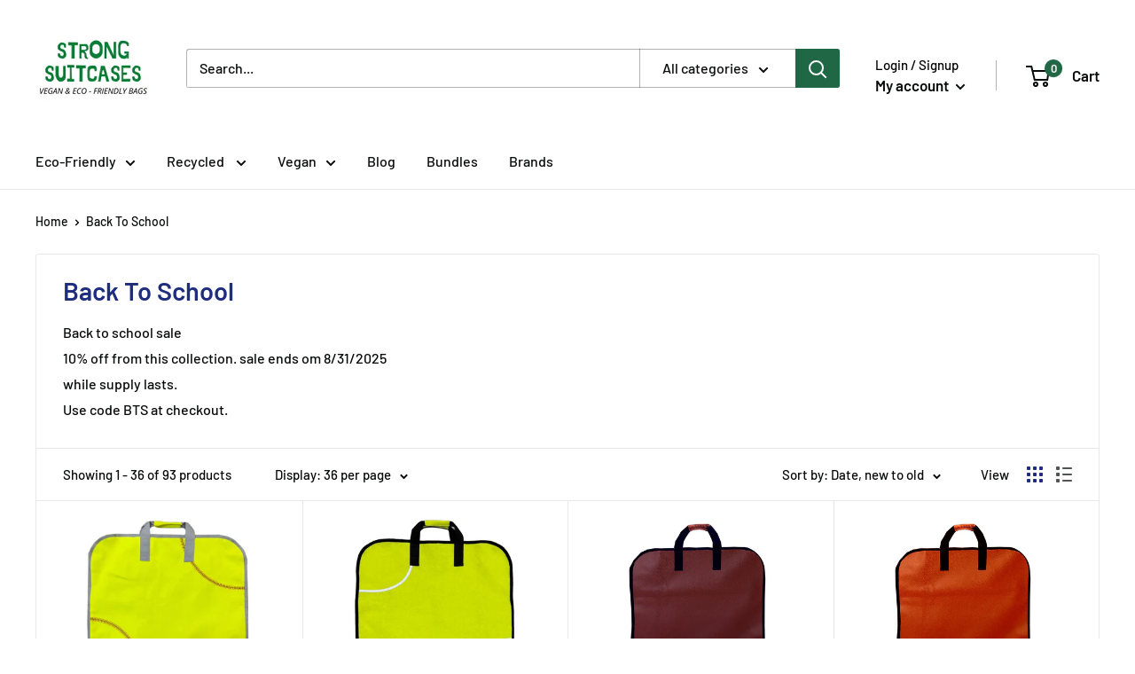

--- FILE ---
content_type: text/html; charset=utf-8
request_url: https://www.strongsuitcases.com/collections/back-to-school
body_size: 45391
content:
<html class="no-js" lang="en">
  <head><meta name="google-site-verification" content="TCgvnijIqPr_Yt4q5VKM7dTQcGxH5aAFj0LYOElNiMc" />



    <meta charset="utf-8"> 
    <meta http-equiv="X-UA-Compatible" content="IE=edge,chrome=1">
    <meta name="viewport" content="width=device-width, initial-scale=1.0, height=device-height, minimum-scale=1.0, maximum-scale=1.0">
    <meta name="theme-color" content="#25b1ca"><title>Shop Our Vegan Back To School Items at Strongsuitcases.com &ndash; Strong Suitcases-Vegan &amp; Eco-friendly Bags
</title><meta name="description" content="Shop Our Vegan Travel Luggage items and bags from the best US brands, we offer items that are made from 100% animal-free and alternative/sustainable/ Vegan leather. all made from high-quality and cruelty-free materials- all of them in 1 place"><link rel="canonical" href="https://www.strongsuitcases.com/collections/back-to-school"><link rel="shortcut icon" href="//www.strongsuitcases.com/cdn/shop/files/Blank_32_x_32_4_870cd33c-ba4c-457a-b41f-6d938f385673_48x48.png?v=1614341387" type="image/png"><link rel="preload" as="style" href="//www.strongsuitcases.com/cdn/shop/t/3/assets/theme.scss.css?v=49715076995169315821763237895">

    <meta property="og:type" content="website">
  <meta property="og:title" content="Back To School">
  <meta property="og:image" content="http://www.strongsuitcases.com/cdn/shop/collections/back-to-school-chalkboard_1024x.jpg?v=1572538183">
  <meta property="og:image:secure_url" content="https://www.strongsuitcases.com/cdn/shop/collections/back-to-school-chalkboard_1024x.jpg?v=1572538183"><meta property="og:description" content="Shop Our Vegan Travel Luggage items and bags from the best US brands, we offer items that are made from 100% animal-free and alternative/sustainable/ Vegan leather. all made from high-quality and cruelty-free materials- all of them in 1 place"><meta property="og:url" content="https://www.strongsuitcases.com/collections/back-to-school">
<meta property="og:site_name" content="Strong Suitcases-Vegan &amp; Eco-friendly Bags"><meta name="twitter:card" content="summary"><meta name="twitter:title" content="Back To School">
  <meta name="twitter:description" content="Back to school sale10% off from this collection. sale ends om 8/31/2025while supply lasts.Use code BTS at checkout.
">
  <meta name="twitter:image" content="https://www.strongsuitcases.com/cdn/shop/collections/back-to-school-chalkboard_600x600_crop_center.jpg?v=1572538183">
<link rel="preconnect" href="//fonts.shopifycdn.com">
    <link rel="dns-prefetch" href="//productreviews.shopifycdn.com">
    <link rel="dns-prefetch" href="//maps.googleapis.com">
    <link rel="dns-prefetch" href="//maps.gstatic.com">

    
    <script type="application/ld+json">
        {
          "@graph": [
            {
              "@context": "https://schema.org/",
              "@type": "BreadcrumbList",
              "itemListElement": [
                {
                  "@type": "ListItem",
                  "position": "1",
                  "item": {
                    "@id": "https:\/\/www.strongsuitcases.com",
                    "name": "Home",
                    "url": "https:\/\/www.strongsuitcases.com"
                  }
                },
                {
                  "@type": "ListItem",
                  "position": "2",
                  "item": {
                    "@id": "https:\/\/www.strongsuitcases.com\/collections\/back-to-school",
                    "name": "Back To School",
                    "url": "https:\/\/www.strongsuitcases.com\/collections\/back-to-school"
                  }
                }
              ]
            }
          ]
        }
    </script>

<script>window.performance && window.performance.mark && window.performance.mark('shopify.content_for_header.start');</script><meta id="shopify-digital-wallet" name="shopify-digital-wallet" content="/8387297377/digital_wallets/dialog">
<meta name="shopify-checkout-api-token" content="f341b2600385f98f6996abc8120ae723">
<meta id="in-context-paypal-metadata" data-shop-id="8387297377" data-venmo-supported="false" data-environment="production" data-locale="en_US" data-paypal-v4="true" data-currency="USD">
<link rel="alternate" type="application/atom+xml" title="Feed" href="/collections/back-to-school.atom" />
<link rel="next" href="/collections/back-to-school?page=2">
<link rel="alternate" type="application/json+oembed" href="https://www.strongsuitcases.com/collections/back-to-school.oembed">
<script async="async" src="/checkouts/internal/preloads.js?locale=en-US"></script>
<link rel="preconnect" href="https://shop.app" crossorigin="anonymous">
<script async="async" src="https://shop.app/checkouts/internal/preloads.js?locale=en-US&shop_id=8387297377" crossorigin="anonymous"></script>
<script id="apple-pay-shop-capabilities" type="application/json">{"shopId":8387297377,"countryCode":"US","currencyCode":"USD","merchantCapabilities":["supports3DS"],"merchantId":"gid:\/\/shopify\/Shop\/8387297377","merchantName":"Strong Suitcases-Vegan \u0026 Eco-friendly Bags","requiredBillingContactFields":["postalAddress","email","phone"],"requiredShippingContactFields":["postalAddress","email","phone"],"shippingType":"shipping","supportedNetworks":["visa","masterCard","amex","discover","elo","jcb"],"total":{"type":"pending","label":"Strong Suitcases-Vegan \u0026 Eco-friendly Bags","amount":"1.00"},"shopifyPaymentsEnabled":true,"supportsSubscriptions":true}</script>
<script id="shopify-features" type="application/json">{"accessToken":"f341b2600385f98f6996abc8120ae723","betas":["rich-media-storefront-analytics"],"domain":"www.strongsuitcases.com","predictiveSearch":true,"shopId":8387297377,"locale":"en"}</script>
<script>var Shopify = Shopify || {};
Shopify.shop = "smartsuitcase-com.myshopify.com";
Shopify.locale = "en";
Shopify.currency = {"active":"USD","rate":"1.0"};
Shopify.country = "US";
Shopify.theme = {"name":"Warehouse","id":80635035745,"schema_name":"Warehouse","schema_version":"1.6.5","theme_store_id":871,"role":"main"};
Shopify.theme.handle = "null";
Shopify.theme.style = {"id":null,"handle":null};
Shopify.cdnHost = "www.strongsuitcases.com/cdn";
Shopify.routes = Shopify.routes || {};
Shopify.routes.root = "/";</script>
<script type="module">!function(o){(o.Shopify=o.Shopify||{}).modules=!0}(window);</script>
<script>!function(o){function n(){var o=[];function n(){o.push(Array.prototype.slice.apply(arguments))}return n.q=o,n}var t=o.Shopify=o.Shopify||{};t.loadFeatures=n(),t.autoloadFeatures=n()}(window);</script>
<script>
  window.ShopifyPay = window.ShopifyPay || {};
  window.ShopifyPay.apiHost = "shop.app\/pay";
  window.ShopifyPay.redirectState = null;
</script>
<script id="shop-js-analytics" type="application/json">{"pageType":"collection"}</script>
<script defer="defer" async type="module" src="//www.strongsuitcases.com/cdn/shopifycloud/shop-js/modules/v2/client.init-shop-cart-sync_C5BV16lS.en.esm.js"></script>
<script defer="defer" async type="module" src="//www.strongsuitcases.com/cdn/shopifycloud/shop-js/modules/v2/chunk.common_CygWptCX.esm.js"></script>
<script type="module">
  await import("//www.strongsuitcases.com/cdn/shopifycloud/shop-js/modules/v2/client.init-shop-cart-sync_C5BV16lS.en.esm.js");
await import("//www.strongsuitcases.com/cdn/shopifycloud/shop-js/modules/v2/chunk.common_CygWptCX.esm.js");

  window.Shopify.SignInWithShop?.initShopCartSync?.({"fedCMEnabled":true,"windoidEnabled":true});

</script>
<script>
  window.Shopify = window.Shopify || {};
  if (!window.Shopify.featureAssets) window.Shopify.featureAssets = {};
  window.Shopify.featureAssets['shop-js'] = {"shop-cart-sync":["modules/v2/client.shop-cart-sync_ZFArdW7E.en.esm.js","modules/v2/chunk.common_CygWptCX.esm.js"],"init-fed-cm":["modules/v2/client.init-fed-cm_CmiC4vf6.en.esm.js","modules/v2/chunk.common_CygWptCX.esm.js"],"shop-button":["modules/v2/client.shop-button_tlx5R9nI.en.esm.js","modules/v2/chunk.common_CygWptCX.esm.js"],"shop-cash-offers":["modules/v2/client.shop-cash-offers_DOA2yAJr.en.esm.js","modules/v2/chunk.common_CygWptCX.esm.js","modules/v2/chunk.modal_D71HUcav.esm.js"],"init-windoid":["modules/v2/client.init-windoid_sURxWdc1.en.esm.js","modules/v2/chunk.common_CygWptCX.esm.js"],"shop-toast-manager":["modules/v2/client.shop-toast-manager_ClPi3nE9.en.esm.js","modules/v2/chunk.common_CygWptCX.esm.js"],"init-shop-email-lookup-coordinator":["modules/v2/client.init-shop-email-lookup-coordinator_B8hsDcYM.en.esm.js","modules/v2/chunk.common_CygWptCX.esm.js"],"init-shop-cart-sync":["modules/v2/client.init-shop-cart-sync_C5BV16lS.en.esm.js","modules/v2/chunk.common_CygWptCX.esm.js"],"avatar":["modules/v2/client.avatar_BTnouDA3.en.esm.js"],"pay-button":["modules/v2/client.pay-button_FdsNuTd3.en.esm.js","modules/v2/chunk.common_CygWptCX.esm.js"],"init-customer-accounts":["modules/v2/client.init-customer-accounts_DxDtT_ad.en.esm.js","modules/v2/client.shop-login-button_C5VAVYt1.en.esm.js","modules/v2/chunk.common_CygWptCX.esm.js","modules/v2/chunk.modal_D71HUcav.esm.js"],"init-shop-for-new-customer-accounts":["modules/v2/client.init-shop-for-new-customer-accounts_ChsxoAhi.en.esm.js","modules/v2/client.shop-login-button_C5VAVYt1.en.esm.js","modules/v2/chunk.common_CygWptCX.esm.js","modules/v2/chunk.modal_D71HUcav.esm.js"],"shop-login-button":["modules/v2/client.shop-login-button_C5VAVYt1.en.esm.js","modules/v2/chunk.common_CygWptCX.esm.js","modules/v2/chunk.modal_D71HUcav.esm.js"],"init-customer-accounts-sign-up":["modules/v2/client.init-customer-accounts-sign-up_CPSyQ0Tj.en.esm.js","modules/v2/client.shop-login-button_C5VAVYt1.en.esm.js","modules/v2/chunk.common_CygWptCX.esm.js","modules/v2/chunk.modal_D71HUcav.esm.js"],"shop-follow-button":["modules/v2/client.shop-follow-button_Cva4Ekp9.en.esm.js","modules/v2/chunk.common_CygWptCX.esm.js","modules/v2/chunk.modal_D71HUcav.esm.js"],"checkout-modal":["modules/v2/client.checkout-modal_BPM8l0SH.en.esm.js","modules/v2/chunk.common_CygWptCX.esm.js","modules/v2/chunk.modal_D71HUcav.esm.js"],"lead-capture":["modules/v2/client.lead-capture_Bi8yE_yS.en.esm.js","modules/v2/chunk.common_CygWptCX.esm.js","modules/v2/chunk.modal_D71HUcav.esm.js"],"shop-login":["modules/v2/client.shop-login_D6lNrXab.en.esm.js","modules/v2/chunk.common_CygWptCX.esm.js","modules/v2/chunk.modal_D71HUcav.esm.js"],"payment-terms":["modules/v2/client.payment-terms_CZxnsJam.en.esm.js","modules/v2/chunk.common_CygWptCX.esm.js","modules/v2/chunk.modal_D71HUcav.esm.js"]};
</script>
<script>(function() {
  var isLoaded = false;
  function asyncLoad() {
    if (isLoaded) return;
    isLoaded = true;
    var urls = ["https:\/\/static.klaviyo.com\/onsite\/js\/klaviyo.js?company_id=LgfWYT\u0026shop=smartsuitcase-com.myshopify.com","\/\/code.tidio.co\/j4ju9ggrxpshsihigp5sj3t70etdqwin.js?shop=smartsuitcase-com.myshopify.com","https:\/\/static.klaviyo.com\/onsite\/js\/klaviyo.js?company_id=Wv4syD\u0026shop=smartsuitcase-com.myshopify.com"];
    for (var i = 0; i < urls.length; i++) {
      var s = document.createElement('script');
      s.type = 'text/javascript';
      s.async = true;
      s.src = urls[i];
      var x = document.getElementsByTagName('script')[0];
      x.parentNode.insertBefore(s, x);
    }
  };
  if(window.attachEvent) {
    window.attachEvent('onload', asyncLoad);
  } else {
    window.addEventListener('load', asyncLoad, false);
  }
})();</script>
<script id="__st">var __st={"a":8387297377,"offset":-18000,"reqid":"6c09f8e5-1d73-464a-b7e2-cf697853e9ca-1768793774","pageurl":"www.strongsuitcases.com\/collections\/back-to-school","u":"34013bdf435b","p":"collection","rtyp":"collection","rid":137907568737};</script>
<script>window.ShopifyPaypalV4VisibilityTracking = true;</script>
<script id="captcha-bootstrap">!function(){'use strict';const t='contact',e='account',n='new_comment',o=[[t,t],['blogs',n],['comments',n],[t,'customer']],c=[[e,'customer_login'],[e,'guest_login'],[e,'recover_customer_password'],[e,'create_customer']],r=t=>t.map((([t,e])=>`form[action*='/${t}']:not([data-nocaptcha='true']) input[name='form_type'][value='${e}']`)).join(','),a=t=>()=>t?[...document.querySelectorAll(t)].map((t=>t.form)):[];function s(){const t=[...o],e=r(t);return a(e)}const i='password',u='form_key',d=['recaptcha-v3-token','g-recaptcha-response','h-captcha-response',i],f=()=>{try{return window.sessionStorage}catch{return}},m='__shopify_v',_=t=>t.elements[u];function p(t,e,n=!1){try{const o=window.sessionStorage,c=JSON.parse(o.getItem(e)),{data:r}=function(t){const{data:e,action:n}=t;return t[m]||n?{data:e,action:n}:{data:t,action:n}}(c);for(const[e,n]of Object.entries(r))t.elements[e]&&(t.elements[e].value=n);n&&o.removeItem(e)}catch(o){console.error('form repopulation failed',{error:o})}}const l='form_type',E='cptcha';function T(t){t.dataset[E]=!0}const w=window,h=w.document,L='Shopify',v='ce_forms',y='captcha';let A=!1;((t,e)=>{const n=(g='f06e6c50-85a8-45c8-87d0-21a2b65856fe',I='https://cdn.shopify.com/shopifycloud/storefront-forms-hcaptcha/ce_storefront_forms_captcha_hcaptcha.v1.5.2.iife.js',D={infoText:'Protected by hCaptcha',privacyText:'Privacy',termsText:'Terms'},(t,e,n)=>{const o=w[L][v],c=o.bindForm;if(c)return c(t,g,e,D).then(n);var r;o.q.push([[t,g,e,D],n]),r=I,A||(h.body.append(Object.assign(h.createElement('script'),{id:'captcha-provider',async:!0,src:r})),A=!0)});var g,I,D;w[L]=w[L]||{},w[L][v]=w[L][v]||{},w[L][v].q=[],w[L][y]=w[L][y]||{},w[L][y].protect=function(t,e){n(t,void 0,e),T(t)},Object.freeze(w[L][y]),function(t,e,n,w,h,L){const[v,y,A,g]=function(t,e,n){const i=e?o:[],u=t?c:[],d=[...i,...u],f=r(d),m=r(i),_=r(d.filter((([t,e])=>n.includes(e))));return[a(f),a(m),a(_),s()]}(w,h,L),I=t=>{const e=t.target;return e instanceof HTMLFormElement?e:e&&e.form},D=t=>v().includes(t);t.addEventListener('submit',(t=>{const e=I(t);if(!e)return;const n=D(e)&&!e.dataset.hcaptchaBound&&!e.dataset.recaptchaBound,o=_(e),c=g().includes(e)&&(!o||!o.value);(n||c)&&t.preventDefault(),c&&!n&&(function(t){try{if(!f())return;!function(t){const e=f();if(!e)return;const n=_(t);if(!n)return;const o=n.value;o&&e.removeItem(o)}(t);const e=Array.from(Array(32),(()=>Math.random().toString(36)[2])).join('');!function(t,e){_(t)||t.append(Object.assign(document.createElement('input'),{type:'hidden',name:u})),t.elements[u].value=e}(t,e),function(t,e){const n=f();if(!n)return;const o=[...t.querySelectorAll(`input[type='${i}']`)].map((({name:t})=>t)),c=[...d,...o],r={};for(const[a,s]of new FormData(t).entries())c.includes(a)||(r[a]=s);n.setItem(e,JSON.stringify({[m]:1,action:t.action,data:r}))}(t,e)}catch(e){console.error('failed to persist form',e)}}(e),e.submit())}));const S=(t,e)=>{t&&!t.dataset[E]&&(n(t,e.some((e=>e===t))),T(t))};for(const o of['focusin','change'])t.addEventListener(o,(t=>{const e=I(t);D(e)&&S(e,y())}));const B=e.get('form_key'),M=e.get(l),P=B&&M;t.addEventListener('DOMContentLoaded',(()=>{const t=y();if(P)for(const e of t)e.elements[l].value===M&&p(e,B);[...new Set([...A(),...v().filter((t=>'true'===t.dataset.shopifyCaptcha))])].forEach((e=>S(e,t)))}))}(h,new URLSearchParams(w.location.search),n,t,e,['guest_login'])})(!0,!0)}();</script>
<script integrity="sha256-4kQ18oKyAcykRKYeNunJcIwy7WH5gtpwJnB7kiuLZ1E=" data-source-attribution="shopify.loadfeatures" defer="defer" src="//www.strongsuitcases.com/cdn/shopifycloud/storefront/assets/storefront/load_feature-a0a9edcb.js" crossorigin="anonymous"></script>
<script crossorigin="anonymous" defer="defer" src="//www.strongsuitcases.com/cdn/shopifycloud/storefront/assets/shopify_pay/storefront-65b4c6d7.js?v=20250812"></script>
<script data-source-attribution="shopify.dynamic_checkout.dynamic.init">var Shopify=Shopify||{};Shopify.PaymentButton=Shopify.PaymentButton||{isStorefrontPortableWallets:!0,init:function(){window.Shopify.PaymentButton.init=function(){};var t=document.createElement("script");t.src="https://www.strongsuitcases.com/cdn/shopifycloud/portable-wallets/latest/portable-wallets.en.js",t.type="module",document.head.appendChild(t)}};
</script>
<script data-source-attribution="shopify.dynamic_checkout.buyer_consent">
  function portableWalletsHideBuyerConsent(e){var t=document.getElementById("shopify-buyer-consent"),n=document.getElementById("shopify-subscription-policy-button");t&&n&&(t.classList.add("hidden"),t.setAttribute("aria-hidden","true"),n.removeEventListener("click",e))}function portableWalletsShowBuyerConsent(e){var t=document.getElementById("shopify-buyer-consent"),n=document.getElementById("shopify-subscription-policy-button");t&&n&&(t.classList.remove("hidden"),t.removeAttribute("aria-hidden"),n.addEventListener("click",e))}window.Shopify?.PaymentButton&&(window.Shopify.PaymentButton.hideBuyerConsent=portableWalletsHideBuyerConsent,window.Shopify.PaymentButton.showBuyerConsent=portableWalletsShowBuyerConsent);
</script>
<script data-source-attribution="shopify.dynamic_checkout.cart.bootstrap">document.addEventListener("DOMContentLoaded",(function(){function t(){return document.querySelector("shopify-accelerated-checkout-cart, shopify-accelerated-checkout")}if(t())Shopify.PaymentButton.init();else{new MutationObserver((function(e,n){t()&&(Shopify.PaymentButton.init(),n.disconnect())})).observe(document.body,{childList:!0,subtree:!0})}}));
</script>
<link id="shopify-accelerated-checkout-styles" rel="stylesheet" media="screen" href="https://www.strongsuitcases.com/cdn/shopifycloud/portable-wallets/latest/accelerated-checkout-backwards-compat.css" crossorigin="anonymous">
<style id="shopify-accelerated-checkout-cart">
        #shopify-buyer-consent {
  margin-top: 1em;
  display: inline-block;
  width: 100%;
}

#shopify-buyer-consent.hidden {
  display: none;
}

#shopify-subscription-policy-button {
  background: none;
  border: none;
  padding: 0;
  text-decoration: underline;
  font-size: inherit;
  cursor: pointer;
}

#shopify-subscription-policy-button::before {
  box-shadow: none;
}

      </style>

<script>window.performance && window.performance.mark && window.performance.mark('shopify.content_for_header.end');</script>

    


  <script type="application/ld+json">
  {
    "@context": "http://schema.org",
    "@type": "BreadcrumbList",
  "itemListElement": [{
      "@type": "ListItem",
      "position": 1,
      "name": "Home",
      "item": "https://www.strongsuitcases.com"
    },{
          "@type": "ListItem",
          "position": 2,
          "name": "Back To School",
          "item": "https://www.strongsuitcases.com/collections/back-to-school"
        }]
  }
  </script>


    <script>
      // This allows to expose several variables to the global scope, to be used in scripts
      window.theme = {
        template: "collection",
        localeRootUrl: '',
        shopCurrency: "USD",
        cartCount: 0,
        customerId: null,
        moneyFormat: "${{amount}}",
        moneyWithCurrencyFormat: "${{amount}} USD",
        useNativeMultiCurrency: false,
        currencyConversionEnabled: false,
        currencyConversionMoneyFormat: "money_format",
        currencyConversionRoundAmounts: false,
        showDiscount: true,
        discountMode: "saving",
        searchMode: "product,article",
        cartType: "page"
      };

      window.languages = {
        collectionOnSaleLabel: "Save {{savings}}",
        productFormUnavailable: "Unavailable",
        productFormAddToCart: "Add to cart",
        productFormSoldOut: "Sold out",
        shippingEstimatorNoResults: "No shipping could be found for your address.",
        shippingEstimatorOneResult: "There is one shipping rate for your address:",
        shippingEstimatorMultipleResults: "There are {{count}} shipping rates for your address:",
        shippingEstimatorErrors: "There are some errors:"
      };

      window.lazySizesConfig = {
        loadHidden: false,
        hFac: 0.8,
        expFactor: 3,
        customMedia: {
          '--phone': '(max-width: 640px)',
          '--tablet': '(min-width: 641px) and (max-width: 1023px)',
          '--lap': '(min-width: 1024px)'
        }
      };

      document.documentElement.className = document.documentElement.className.replace('no-js', 'js');
    </script>

    <script src="//www.strongsuitcases.com/cdn/shop/t/3/assets/lazysizes.min.js?v=38423348123636194381578417377" async></script>

    
<script src="//polyfill-fastly.net/v3/polyfill.min.js?unknown=polyfill&features=fetch,Element.prototype.closest,Element.prototype.matches,Element.prototype.remove,Element.prototype.classList,Array.prototype.includes,Array.prototype.fill,String.prototype.includes,String.prototype.padStart,Object.assign,CustomEvent,Intl,URL,DOMTokenList,IntersectionObserver,IntersectionObserverEntry" defer></script>
    <script src="//www.strongsuitcases.com/cdn/shop/t/3/assets/libs.min.js?v=36629197183099365621578417377" defer></script>
    <script src="//www.strongsuitcases.com/cdn/shop/t/3/assets/theme.min.js?v=39784513580163524061578417378" defer></script>
    <script src="//www.strongsuitcases.com/cdn/shop/t/3/assets/custom.js?v=90373254691674712701578417374" defer></script>

    <link rel="stylesheet" href="//www.strongsuitcases.com/cdn/shop/t/3/assets/theme.scss.css?v=49715076995169315821763237895">
  
<script>
    
    
    
    
    var gsf_conversion_data = {page_type : 'category', event : 'view_item_list', data : {product_data : [{variant_id : 51403700011311, product_id : 10618474430767, name : "Zumer Sport Softball Garment Bag", price : "122.00", currency : "USD", sku : "", brand : "Zumer Sport", variant : "Default Title", category : "Garment Bag"}, {variant_id : 51403675959599, product_id : 10618471317807, name : "Zumer Sport Tennis Garment Bag", price : "122.00", currency : "USD", sku : "", brand : "Zumer Sport", variant : "Default Title", category : "Garment Cover"}, {variant_id : 51403663343919, product_id : 10618466763055, name : "Zumer Sport Football Garment Bag", price : "122.00", currency : "USD", sku : "", brand : "Zumer Sport", variant : "Default Title", category : "Garment Bag"}, {variant_id : 51403652137263, product_id : 10618461520175, name : "Zumer Sport Basketball Garment Bag", price : "122.00", currency : "USD", sku : "", brand : "Zumer Sport", variant : "Default Title", category : "Garment Bag"}], total_price :"488.00"}};
    
</script>

  <script>

        window.zoorixCartData = {
          currency: "USD",
          currency_symbol: "$",
          
          total_price: 0,
          item_count: 0,
          items: [
              
          ]
       	  
        }
</script>

  










<link href="https://monorail-edge.shopifysvc.com" rel="dns-prefetch">
<script>(function(){if ("sendBeacon" in navigator && "performance" in window) {try {var session_token_from_headers = performance.getEntriesByType('navigation')[0].serverTiming.find(x => x.name == '_s').description;} catch {var session_token_from_headers = undefined;}var session_cookie_matches = document.cookie.match(/_shopify_s=([^;]*)/);var session_token_from_cookie = session_cookie_matches && session_cookie_matches.length === 2 ? session_cookie_matches[1] : "";var session_token = session_token_from_headers || session_token_from_cookie || "";function handle_abandonment_event(e) {var entries = performance.getEntries().filter(function(entry) {return /monorail-edge.shopifysvc.com/.test(entry.name);});if (!window.abandonment_tracked && entries.length === 0) {window.abandonment_tracked = true;var currentMs = Date.now();var navigation_start = performance.timing.navigationStart;var payload = {shop_id: 8387297377,url: window.location.href,navigation_start,duration: currentMs - navigation_start,session_token,page_type: "collection"};window.navigator.sendBeacon("https://monorail-edge.shopifysvc.com/v1/produce", JSON.stringify({schema_id: "online_store_buyer_site_abandonment/1.1",payload: payload,metadata: {event_created_at_ms: currentMs,event_sent_at_ms: currentMs}}));}}window.addEventListener('pagehide', handle_abandonment_event);}}());</script>
<script id="web-pixels-manager-setup">(function e(e,d,r,n,o){if(void 0===o&&(o={}),!Boolean(null===(a=null===(i=window.Shopify)||void 0===i?void 0:i.analytics)||void 0===a?void 0:a.replayQueue)){var i,a;window.Shopify=window.Shopify||{};var t=window.Shopify;t.analytics=t.analytics||{};var s=t.analytics;s.replayQueue=[],s.publish=function(e,d,r){return s.replayQueue.push([e,d,r]),!0};try{self.performance.mark("wpm:start")}catch(e){}var l=function(){var e={modern:/Edge?\/(1{2}[4-9]|1[2-9]\d|[2-9]\d{2}|\d{4,})\.\d+(\.\d+|)|Firefox\/(1{2}[4-9]|1[2-9]\d|[2-9]\d{2}|\d{4,})\.\d+(\.\d+|)|Chrom(ium|e)\/(9{2}|\d{3,})\.\d+(\.\d+|)|(Maci|X1{2}).+ Version\/(15\.\d+|(1[6-9]|[2-9]\d|\d{3,})\.\d+)([,.]\d+|)( \(\w+\)|)( Mobile\/\w+|) Safari\/|Chrome.+OPR\/(9{2}|\d{3,})\.\d+\.\d+|(CPU[ +]OS|iPhone[ +]OS|CPU[ +]iPhone|CPU IPhone OS|CPU iPad OS)[ +]+(15[._]\d+|(1[6-9]|[2-9]\d|\d{3,})[._]\d+)([._]\d+|)|Android:?[ /-](13[3-9]|1[4-9]\d|[2-9]\d{2}|\d{4,})(\.\d+|)(\.\d+|)|Android.+Firefox\/(13[5-9]|1[4-9]\d|[2-9]\d{2}|\d{4,})\.\d+(\.\d+|)|Android.+Chrom(ium|e)\/(13[3-9]|1[4-9]\d|[2-9]\d{2}|\d{4,})\.\d+(\.\d+|)|SamsungBrowser\/([2-9]\d|\d{3,})\.\d+/,legacy:/Edge?\/(1[6-9]|[2-9]\d|\d{3,})\.\d+(\.\d+|)|Firefox\/(5[4-9]|[6-9]\d|\d{3,})\.\d+(\.\d+|)|Chrom(ium|e)\/(5[1-9]|[6-9]\d|\d{3,})\.\d+(\.\d+|)([\d.]+$|.*Safari\/(?![\d.]+ Edge\/[\d.]+$))|(Maci|X1{2}).+ Version\/(10\.\d+|(1[1-9]|[2-9]\d|\d{3,})\.\d+)([,.]\d+|)( \(\w+\)|)( Mobile\/\w+|) Safari\/|Chrome.+OPR\/(3[89]|[4-9]\d|\d{3,})\.\d+\.\d+|(CPU[ +]OS|iPhone[ +]OS|CPU[ +]iPhone|CPU IPhone OS|CPU iPad OS)[ +]+(10[._]\d+|(1[1-9]|[2-9]\d|\d{3,})[._]\d+)([._]\d+|)|Android:?[ /-](13[3-9]|1[4-9]\d|[2-9]\d{2}|\d{4,})(\.\d+|)(\.\d+|)|Mobile Safari.+OPR\/([89]\d|\d{3,})\.\d+\.\d+|Android.+Firefox\/(13[5-9]|1[4-9]\d|[2-9]\d{2}|\d{4,})\.\d+(\.\d+|)|Android.+Chrom(ium|e)\/(13[3-9]|1[4-9]\d|[2-9]\d{2}|\d{4,})\.\d+(\.\d+|)|Android.+(UC? ?Browser|UCWEB|U3)[ /]?(15\.([5-9]|\d{2,})|(1[6-9]|[2-9]\d|\d{3,})\.\d+)\.\d+|SamsungBrowser\/(5\.\d+|([6-9]|\d{2,})\.\d+)|Android.+MQ{2}Browser\/(14(\.(9|\d{2,})|)|(1[5-9]|[2-9]\d|\d{3,})(\.\d+|))(\.\d+|)|K[Aa][Ii]OS\/(3\.\d+|([4-9]|\d{2,})\.\d+)(\.\d+|)/},d=e.modern,r=e.legacy,n=navigator.userAgent;return n.match(d)?"modern":n.match(r)?"legacy":"unknown"}(),u="modern"===l?"modern":"legacy",c=(null!=n?n:{modern:"",legacy:""})[u],f=function(e){return[e.baseUrl,"/wpm","/b",e.hashVersion,"modern"===e.buildTarget?"m":"l",".js"].join("")}({baseUrl:d,hashVersion:r,buildTarget:u}),m=function(e){var d=e.version,r=e.bundleTarget,n=e.surface,o=e.pageUrl,i=e.monorailEndpoint;return{emit:function(e){var a=e.status,t=e.errorMsg,s=(new Date).getTime(),l=JSON.stringify({metadata:{event_sent_at_ms:s},events:[{schema_id:"web_pixels_manager_load/3.1",payload:{version:d,bundle_target:r,page_url:o,status:a,surface:n,error_msg:t},metadata:{event_created_at_ms:s}}]});if(!i)return console&&console.warn&&console.warn("[Web Pixels Manager] No Monorail endpoint provided, skipping logging."),!1;try{return self.navigator.sendBeacon.bind(self.navigator)(i,l)}catch(e){}var u=new XMLHttpRequest;try{return u.open("POST",i,!0),u.setRequestHeader("Content-Type","text/plain"),u.send(l),!0}catch(e){return console&&console.warn&&console.warn("[Web Pixels Manager] Got an unhandled error while logging to Monorail."),!1}}}}({version:r,bundleTarget:l,surface:e.surface,pageUrl:self.location.href,monorailEndpoint:e.monorailEndpoint});try{o.browserTarget=l,function(e){var d=e.src,r=e.async,n=void 0===r||r,o=e.onload,i=e.onerror,a=e.sri,t=e.scriptDataAttributes,s=void 0===t?{}:t,l=document.createElement("script"),u=document.querySelector("head"),c=document.querySelector("body");if(l.async=n,l.src=d,a&&(l.integrity=a,l.crossOrigin="anonymous"),s)for(var f in s)if(Object.prototype.hasOwnProperty.call(s,f))try{l.dataset[f]=s[f]}catch(e){}if(o&&l.addEventListener("load",o),i&&l.addEventListener("error",i),u)u.appendChild(l);else{if(!c)throw new Error("Did not find a head or body element to append the script");c.appendChild(l)}}({src:f,async:!0,onload:function(){if(!function(){var e,d;return Boolean(null===(d=null===(e=window.Shopify)||void 0===e?void 0:e.analytics)||void 0===d?void 0:d.initialized)}()){var d=window.webPixelsManager.init(e)||void 0;if(d){var r=window.Shopify.analytics;r.replayQueue.forEach((function(e){var r=e[0],n=e[1],o=e[2];d.publishCustomEvent(r,n,o)})),r.replayQueue=[],r.publish=d.publishCustomEvent,r.visitor=d.visitor,r.initialized=!0}}},onerror:function(){return m.emit({status:"failed",errorMsg:"".concat(f," has failed to load")})},sri:function(e){var d=/^sha384-[A-Za-z0-9+/=]+$/;return"string"==typeof e&&d.test(e)}(c)?c:"",scriptDataAttributes:o}),m.emit({status:"loading"})}catch(e){m.emit({status:"failed",errorMsg:(null==e?void 0:e.message)||"Unknown error"})}}})({shopId: 8387297377,storefrontBaseUrl: "https://www.strongsuitcases.com",extensionsBaseUrl: "https://extensions.shopifycdn.com/cdn/shopifycloud/web-pixels-manager",monorailEndpoint: "https://monorail-edge.shopifysvc.com/unstable/produce_batch",surface: "storefront-renderer",enabledBetaFlags: ["2dca8a86"],webPixelsConfigList: [{"id":"1098154287","configuration":"{\"config\":\"{\\\"pixel_id\\\":\\\"GT-PBGK76ZJ\\\",\\\"target_country\\\":\\\"US\\\",\\\"gtag_events\\\":[{\\\"type\\\":\\\"view_item\\\",\\\"action_label\\\":\\\"MC-ZJVMZNCMDG\\\"},{\\\"type\\\":\\\"purchase\\\",\\\"action_label\\\":\\\"MC-ZJVMZNCMDG\\\"},{\\\"type\\\":\\\"page_view\\\",\\\"action_label\\\":\\\"MC-ZJVMZNCMDG\\\"}],\\\"enable_monitoring_mode\\\":false}\"}","eventPayloadVersion":"v1","runtimeContext":"OPEN","scriptVersion":"b2a88bafab3e21179ed38636efcd8a93","type":"APP","apiClientId":1780363,"privacyPurposes":[],"dataSharingAdjustments":{"protectedCustomerApprovalScopes":["read_customer_address","read_customer_email","read_customer_name","read_customer_personal_data","read_customer_phone"]}},{"id":"132841775","eventPayloadVersion":"v1","runtimeContext":"LAX","scriptVersion":"1","type":"CUSTOM","privacyPurposes":["MARKETING"],"name":"Meta pixel (migrated)"},{"id":"147521839","eventPayloadVersion":"v1","runtimeContext":"LAX","scriptVersion":"1","type":"CUSTOM","privacyPurposes":["ANALYTICS"],"name":"Google Analytics tag (migrated)"},{"id":"shopify-app-pixel","configuration":"{}","eventPayloadVersion":"v1","runtimeContext":"STRICT","scriptVersion":"0450","apiClientId":"shopify-pixel","type":"APP","privacyPurposes":["ANALYTICS","MARKETING"]},{"id":"shopify-custom-pixel","eventPayloadVersion":"v1","runtimeContext":"LAX","scriptVersion":"0450","apiClientId":"shopify-pixel","type":"CUSTOM","privacyPurposes":["ANALYTICS","MARKETING"]}],isMerchantRequest: false,initData: {"shop":{"name":"Strong Suitcases-Vegan \u0026 Eco-friendly Bags","paymentSettings":{"currencyCode":"USD"},"myshopifyDomain":"smartsuitcase-com.myshopify.com","countryCode":"US","storefrontUrl":"https:\/\/www.strongsuitcases.com"},"customer":null,"cart":null,"checkout":null,"productVariants":[],"purchasingCompany":null},},"https://www.strongsuitcases.com/cdn","fcfee988w5aeb613cpc8e4bc33m6693e112",{"modern":"","legacy":""},{"shopId":"8387297377","storefrontBaseUrl":"https:\/\/www.strongsuitcases.com","extensionBaseUrl":"https:\/\/extensions.shopifycdn.com\/cdn\/shopifycloud\/web-pixels-manager","surface":"storefront-renderer","enabledBetaFlags":"[\"2dca8a86\"]","isMerchantRequest":"false","hashVersion":"fcfee988w5aeb613cpc8e4bc33m6693e112","publish":"custom","events":"[[\"page_viewed\",{}],[\"collection_viewed\",{\"collection\":{\"id\":\"137907568737\",\"title\":\"Back To School\",\"productVariants\":[{\"price\":{\"amount\":122.0,\"currencyCode\":\"USD\"},\"product\":{\"title\":\"Zumer Sport Softball Garment Bag\",\"vendor\":\"Zumer Sport\",\"id\":\"10618474430767\",\"untranslatedTitle\":\"Zumer Sport Softball Garment Bag\",\"url\":\"\/products\/zumer-sport-softball-garment-bag\",\"type\":\"Garment Bag\"},\"id\":\"51403700011311\",\"image\":{\"src\":\"\/\/www.strongsuitcases.com\/cdn\/shop\/files\/softballgarmentbagfolded_1800x1800_d454fd9a-90a2-4535-a7bc-b6198b15928e.webp?v=1749257472\"},\"sku\":\"\",\"title\":\"Default Title\",\"untranslatedTitle\":\"Default Title\"},{\"price\":{\"amount\":122.0,\"currencyCode\":\"USD\"},\"product\":{\"title\":\"Zumer Sport Tennis Garment Bag\",\"vendor\":\"Zumer Sport\",\"id\":\"10618471317807\",\"untranslatedTitle\":\"Zumer Sport Tennis Garment Bag\",\"url\":\"\/products\/zumer-sport-tennis-garment-bag\",\"type\":\"Garment Cover\"},\"id\":\"51403675959599\",\"image\":{\"src\":\"\/\/www.strongsuitcases.com\/cdn\/shop\/files\/tennisgarmentbagfolded_1800x1800_6ff77496-2fdd-487d-ac5d-61f03e79b778.webp?v=1749256568\"},\"sku\":\"\",\"title\":\"Default Title\",\"untranslatedTitle\":\"Default Title\"},{\"price\":{\"amount\":122.0,\"currencyCode\":\"USD\"},\"product\":{\"title\":\"Zumer Sport Football Garment Bag\",\"vendor\":\"Zumer Sport\",\"id\":\"10618466763055\",\"untranslatedTitle\":\"Zumer Sport Football Garment Bag\",\"url\":\"\/products\/zumer-sport-football-garment-bag\",\"type\":\"Garment Bag\"},\"id\":\"51403663343919\",\"image\":{\"src\":\"\/\/www.strongsuitcases.com\/cdn\/shop\/files\/Footballgarmentbagfolded_1800x1800_f0f18805-25a9-4771-9b51-802a3934b798.webp?v=1749256216\"},\"sku\":\"\",\"title\":\"Default Title\",\"untranslatedTitle\":\"Default Title\"},{\"price\":{\"amount\":122.0,\"currencyCode\":\"USD\"},\"product\":{\"title\":\"Zumer Sport Basketball Garment Bag\",\"vendor\":\"Zumer Sport\",\"id\":\"10618461520175\",\"untranslatedTitle\":\"Zumer Sport Basketball Garment Bag\",\"url\":\"\/products\/zumer-sport-basketball-garment-bag\",\"type\":\"Garment Bag\"},\"id\":\"51403652137263\",\"image\":{\"src\":\"\/\/www.strongsuitcases.com\/cdn\/shop\/files\/basketballgarmentbagfolded_1800x1800_31e674c7-5a13-4f3e-bfea-709a4a693933.webp?v=1749254273\"},\"sku\":\"\",\"title\":\"Default Title\",\"untranslatedTitle\":\"Default Title\"},{\"price\":{\"amount\":122.0,\"currencyCode\":\"USD\"},\"product\":{\"title\":\"Zumer Sport Baseball Garment Bag\",\"vendor\":\"Zumer Sport\",\"id\":\"10484488306991\",\"untranslatedTitle\":\"Zumer Sport Baseball Garment Bag\",\"url\":\"\/products\/zumer-sport-garment-bag\",\"type\":\"Garment Bag\"},\"id\":\"50986002678063\",\"image\":{\"src\":\"\/\/www.strongsuitcases.com\/cdn\/shop\/files\/baseballgarmentbagfolded_1800x1800_7e454401-0329-4a81-bac6-854f225d8d65.webp?v=1738769605\"},\"sku\":\"\",\"title\":\"Default Title\",\"untranslatedTitle\":\"Default Title\"},{\"price\":{\"amount\":90.0,\"currencyCode\":\"USD\"},\"product\":{\"title\":\"Goodhope Bags Evolution 17\\\" Laptop Backpack\",\"vendor\":\"Goodhope Bags\",\"id\":\"10482189205807\",\"untranslatedTitle\":\"Goodhope Bags Evolution 17\\\" Laptop Backpack\",\"url\":\"\/products\/goodhope-bags-evolution-17-laptop-backpack\",\"type\":\"17\\\" laptop backpack\"},\"id\":\"50979753460015\",\"image\":{\"src\":\"\/\/www.strongsuitcases.com\/cdn\/shop\/files\/G3528_Red.jpg?v=1738539268\"},\"sku\":\"G3528\",\"title\":\"Default Title\",\"untranslatedTitle\":\"Default Title\"},{\"price\":{\"amount\":70.0,\"currencyCode\":\"USD\"},\"product\":{\"title\":\"Goodhope Bags Eco Friendly Canvas 15\\\" Laptop Backpack\",\"vendor\":\"Goodhope Bags\",\"id\":\"10482184093999\",\"untranslatedTitle\":\"Goodhope Bags Eco Friendly Canvas 15\\\" Laptop Backpack\",\"url\":\"\/products\/goodhope-bags-eco-friendly-canvas-15-laptop-backpack\",\"type\":\"15\\\" backpack\"},\"id\":\"50979730489647\",\"image\":{\"src\":\"\/\/www.strongsuitcases.com\/cdn\/shop\/files\/G3226_dark_grey.jpg?v=1738538746\"},\"sku\":\"G3226\",\"title\":\"Default Title\",\"untranslatedTitle\":\"Default Title\"},{\"price\":{\"amount\":79.0,\"currencyCode\":\"USD\"},\"product\":{\"title\":\"Goodhope Bags Xboost Backpack 15\\\" Laptop\",\"vendor\":\"Goodhope Bags\",\"id\":\"10482183209263\",\"untranslatedTitle\":\"Goodhope Bags Xboost Backpack 15\\\" Laptop\",\"url\":\"\/products\/goodhope-bags-xboost-backpack-15-laptop\",\"type\":\"Backpack\"},\"id\":\"50979727049007\",\"image\":{\"src\":\"\/\/www.strongsuitcases.com\/cdn\/shop\/files\/G3733.jpg?v=1738538225\"},\"sku\":\"\",\"title\":\"Default Title\",\"untranslatedTitle\":\"Default Title\"},{\"price\":{\"amount\":109.0,\"currencyCode\":\"USD\"},\"product\":{\"title\":\"Goodhope Bags Travel Pack w\/Wheels\",\"vendor\":\"Goodhope Bags\",\"id\":\"10482181701935\",\"untranslatedTitle\":\"Goodhope Bags Travel Pack w\/Wheels\",\"url\":\"\/products\/goodhope-bags-travel-pack-w-wheels\",\"type\":\"Carry-On Travel Pack\"},\"id\":\"50979711680815\",\"image\":{\"src\":\"\/\/www.strongsuitcases.com\/cdn\/shop\/files\/9524_Blk.jpg?v=1738537543\"},\"sku\":\"9524\",\"title\":\"Default Title\",\"untranslatedTitle\":\"Default Title\"},{\"price\":{\"amount\":94.0,\"currencyCode\":\"USD\"},\"product\":{\"title\":\"Zumer Sport 18\\\" Softball Backpack with USA Flag\",\"vendor\":\"Zumer Sport\",\"id\":\"10298094485807\",\"untranslatedTitle\":\"Zumer Sport 18\\\" Softball Backpack with USA Flag\",\"url\":\"\/products\/zumer-sport-18-softball-backpack-with-usa-flag\",\"type\":\"Backpack\"},\"id\":\"50385215389999\",\"image\":{\"src\":\"\/\/www.strongsuitcases.com\/cdn\/shop\/files\/USAsoftballbackpack_1800x1800_d1a5053b-04e0-4aee-9a9e-4ada3417a994.webp?v=1723661813\"},\"sku\":\"\",\"title\":\"Default Title\",\"untranslatedTitle\":\"Default Title\"},{\"price\":{\"amount\":94.0,\"currencyCode\":\"USD\"},\"product\":{\"title\":\"Zumer Sport 18\\\" Football Backpack with USA Flag\",\"vendor\":\"Zumer Sport\",\"id\":\"10298084393263\",\"untranslatedTitle\":\"Zumer Sport 18\\\" Football Backpack with USA Flag\",\"url\":\"\/products\/zumer-sport-18-football-backpack-with-usa-flag\",\"type\":\"Backpack\"},\"id\":\"50385182392623\",\"image\":{\"src\":\"\/\/www.strongsuitcases.com\/cdn\/shop\/files\/USA_Football_Backpack_1800x1800_4e6e90c7-cc9f-4404-a686-12a83e3f2c60.webp?v=1723661018\"},\"sku\":\"\",\"title\":\"Default Title\",\"untranslatedTitle\":\"Default Title\"},{\"price\":{\"amount\":94.0,\"currencyCode\":\"USD\"},\"product\":{\"title\":\"Zumer Sport 18\\\" Basketball Backpack with USA Flag\",\"vendor\":\"Zumer Sport\",\"id\":\"10298081509679\",\"untranslatedTitle\":\"Zumer Sport 18\\\" Basketball Backpack with USA Flag\",\"url\":\"\/products\/zumer-sport-18-basketball-backpack-with-usa-flag\",\"type\":\"Backpack\"},\"id\":\"50385176363311\",\"image\":{\"src\":\"\/\/www.strongsuitcases.com\/cdn\/shop\/files\/USA_Basketball_Backpack1_1800x1800_691eb9f0-f5e5-431b-bed9-26786b533ecf.webp?v=1723660763\"},\"sku\":\"\",\"title\":\"Default Title\",\"untranslatedTitle\":\"Default Title\"},{\"price\":{\"amount\":94.0,\"currencyCode\":\"USD\"},\"product\":{\"title\":\"Zumer Sport 18\\\" Baseball Backpack with USA Flag\",\"vendor\":\"Zumer Sport\",\"id\":\"10298077905199\",\"untranslatedTitle\":\"Zumer Sport 18\\\" Baseball Backpack with USA Flag\",\"url\":\"\/products\/zumer-sport-18-baseball-backpack-with-usa-flag\",\"type\":\"Backpack\"},\"id\":\"50385159946543\",\"image\":{\"src\":\"\/\/www.strongsuitcases.com\/cdn\/shop\/files\/USA_Baseball_Backpack_1800x1800_abd87878-e7de-4551-960e-ef5507665e82.webp?v=1723660047\"},\"sku\":\"\",\"title\":\"Default Title\",\"untranslatedTitle\":\"Default Title\"},{\"price\":{\"amount\":195.0,\"currencyCode\":\"USD\"},\"product\":{\"title\":\"Aleon Large Personal Cross Body Case\",\"vendor\":\"Aleon\",\"id\":\"9596099461423\",\"untranslatedTitle\":\"Aleon Large Personal Cross Body Case\",\"url\":\"\/products\/aleon-large-personal-cross-body-case\",\"type\":\"Cross Body Case\"},\"id\":\"48356521443631\",\"image\":{\"src\":\"\/\/www.strongsuitcases.com\/cdn\/shop\/files\/M97A8401.png?v=1703981478\"},\"sku\":\"AC-2505-SA\",\"title\":\"Blue\/Sapphire\",\"untranslatedTitle\":\"Blue\/Sapphire\"},{\"price\":{\"amount\":180.0,\"currencyCode\":\"USD\"},\"product\":{\"title\":\"Aleon Mini Cross Body Personal Case\",\"vendor\":\"Aleon\",\"id\":\"9596027470127\",\"untranslatedTitle\":\"Aleon Mini Cross Body Personal Case\",\"url\":\"\/products\/aleon-mini-cross-body-personal-case\",\"type\":\"Mini Cross Body\"},\"id\":\"48356371759407\",\"image\":{\"src\":\"\/\/www.strongsuitcases.com\/cdn\/shop\/files\/Aluminnum-Hand-Bag-opened-1905-REd-tag.jpg?v=1703978977\"},\"sku\":\"AC-1905-RU\",\"title\":\"Red\/Ruby\",\"untranslatedTitle\":\"Red\/Ruby\"},{\"price\":{\"amount\":180.0,\"currencyCode\":\"USD\"},\"product\":{\"title\":\"Aleon Vertical Mini Cross Body Personal Case\",\"vendor\":\"Aleon\",\"id\":\"9595989328175\",\"untranslatedTitle\":\"Aleon Vertical Mini Cross Body Personal Case\",\"url\":\"\/products\/aleons-vertical-mini-cross-body-personal-case\",\"type\":\"Cross Body Personal Case\"},\"id\":\"48356295115055\",\"image\":{\"src\":\"\/\/www.strongsuitcases.com\/cdn\/shop\/files\/Open-veritcal-case-cross-body-hand-bag-made-with-aluminum.png?v=1703977545\"},\"sku\":\"AC-1905V-ON\",\"title\":\"Black\/Onyx\",\"untranslatedTitle\":\"Black\/Onyx\"},{\"price\":{\"amount\":149.0,\"currencyCode\":\"USD\"},\"product\":{\"title\":\"Cameleon Skylar Women's Vegan Concealed Backpack\",\"vendor\":\"Cameleon\",\"id\":\"8966491013423\",\"untranslatedTitle\":\"Cameleon Skylar Women's Vegan Concealed Backpack\",\"url\":\"\/products\/cameleon-skylar-womens-vegan-concealed-backpack\",\"type\":\"Concealed Carry Bag\"},\"id\":\"47093077999919\",\"image\":{\"src\":\"\/\/www.strongsuitcases.com\/cdn\/shop\/files\/pinkskylar_DSC5641_1024x1024_2x_a2d6721b-73c6-4d9a-904d-c5dbc2685599.jpg?v=1694290885\"},\"sku\":\"49678\",\"title\":\"Pink\",\"untranslatedTitle\":\"Pink\"},{\"price\":{\"amount\":140.0,\"currencyCode\":\"USD\"},\"product\":{\"title\":\"Cameleon Achilles backpack with a shielded compartment\",\"vendor\":\"Cameleon\",\"id\":\"8966367412527\",\"untranslatedTitle\":\"Cameleon Achilles backpack with a shielded compartment\",\"url\":\"\/products\/cameleon-achilles-backpack-with-a-shielded-compartment\",\"type\":\"Backpack\"},\"id\":\"47092826046767\",\"image\":{\"src\":\"\/\/www.strongsuitcases.com\/cdn\/shop\/files\/Cameleon_Achilles.webp?v=1694289988\"},\"sku\":\"659806495079\",\"title\":\"Default Title\",\"untranslatedTitle\":\"Default Title\"},{\"price\":{\"amount\":70.0,\"currencyCode\":\"USD\"},\"product\":{\"title\":\"Hadaki Vegan 3 Piece Set Travel Quilted Zip Carry All Pod\",\"vendor\":\"Hadaki\",\"id\":\"8274635653423\",\"untranslatedTitle\":\"Hadaki Vegan 3 Piece Set Travel Quilted Zip Carry All Pod\",\"url\":\"\/products\/hadaki-vegan-3-piece-set-travel-quilted-zip-carry-all-pod\",\"type\":\"carry all pod\"},\"id\":\"44993034354991\",\"image\":{\"src\":\"\/\/www.strongsuitcases.com\/cdn\/shop\/files\/red_zipcarryall.webp?v=1682887014\"},\"sku\":\"HDK837\",\"title\":\"Red\",\"untranslatedTitle\":\"Red\"},{\"price\":{\"amount\":70.0,\"currencyCode\":\"USD\"},\"product\":{\"title\":\"Hadaki Vegan Quilted Hanging Toiletry Bag\",\"vendor\":\"hadaki\",\"id\":\"8274385436975\",\"untranslatedTitle\":\"Hadaki Vegan Quilted Hanging Toiletry Bag\",\"url\":\"\/products\/hadaki-vegan-quilted-hanging-toiletry-bag\",\"type\":\"Toiletry Bag\"},\"id\":\"44992344064303\",\"image\":{\"src\":\"\/\/www.strongsuitcases.com\/cdn\/shop\/files\/hanging_BlackMain.webp?v=1682878223\"},\"sku\":\"HDK874\",\"title\":\"Black\",\"untranslatedTitle\":\"Black\"},{\"price\":{\"amount\":115.0,\"currencyCode\":\"USD\"},\"product\":{\"title\":\"Hadaki Vegan Quilted Pickleball Tennis Backpack\",\"vendor\":\"Hadaki\",\"id\":\"8263235600687\",\"untranslatedTitle\":\"Hadaki Vegan Quilted Pickleball Tennis Backpack\",\"url\":\"\/products\/hadaki-vegan-quilted-pickleball-backpack\",\"type\":\"Quilted Pickleball Backpack\"},\"id\":\"44961753366831\",\"image\":{\"src\":\"\/\/www.strongsuitcases.com\/cdn\/shop\/files\/Pickleball_Pink.webp?v=1682526199\"},\"sku\":\"HDK962\",\"title\":\"Pink\",\"untranslatedTitle\":\"Pink\"},{\"price\":{\"amount\":110.0,\"currencyCode\":\"USD\"},\"product\":{\"title\":\"Hadaki Vegan Quilted Tennis Backpack\",\"vendor\":\"Hadaki\",\"id\":\"8263148044591\",\"untranslatedTitle\":\"Hadaki Vegan Quilted Tennis Backpack\",\"url\":\"\/products\/hadaki-vegan-quilted-tennis-backpack\",\"type\":\"Quilted Tennis Backpack\"},\"id\":\"44961462124847\",\"image\":{\"src\":\"\/\/www.strongsuitcases.com\/cdn\/shop\/files\/Red_tennisBackpack.webp?v=1682521408\"},\"sku\":\"HDK928\",\"title\":\"Red\",\"untranslatedTitle\":\"Red\"},{\"price\":{\"amount\":70.0,\"currencyCode\":\"USD\"},\"product\":{\"title\":\"Zumer Basketball Messenger Bag\",\"vendor\":\"Zumer Sport\",\"id\":\"6808009212001\",\"untranslatedTitle\":\"Zumer Basketball Messenger Bag\",\"url\":\"\/products\/zumer-basketball-messenger-bag\",\"type\":\"Messenger Bags\"},\"id\":\"40091288240225\",\"image\":{\"src\":\"\/\/www.strongsuitcases.com\/cdn\/shop\/products\/images_3.jpg?v=1655058997\"},\"sku\":\"\",\"title\":\"Default Title\",\"untranslatedTitle\":\"Default Title\"},{\"price\":{\"amount\":40.0,\"currencyCode\":\"USD\"},\"product\":{\"title\":\"Zumer Tennis Drawstring Bag w\/ or w\/o USA Flag\",\"vendor\":\"Zumer Sport\",\"id\":\"6807991943265\",\"untranslatedTitle\":\"Zumer Tennis Drawstring Bag w\/ or w\/o USA Flag\",\"url\":\"\/products\/zumer-tennis-drawstring-bag\",\"type\":\"Drawstring Bag\"},\"id\":\"50391974707503\",\"image\":{\"src\":\"\/\/www.strongsuitcases.com\/cdn\/shop\/files\/USA_Tennis_Drawstring_1800x1800_3a2c6186-456d-4f31-b14a-5e9bce9d30fe.webp?v=1723831181\"},\"sku\":\"\",\"title\":\"With USA Flag\",\"untranslatedTitle\":\"With USA Flag\"},{\"price\":{\"amount\":40.0,\"currencyCode\":\"USD\"},\"product\":{\"title\":\"Zumer Softball Drawstring Bag w\/ or w\/o USA Flag\",\"vendor\":\"Zumer Sport\",\"id\":\"6807990992993\",\"untranslatedTitle\":\"Zumer Softball Drawstring Bag w\/ or w\/o USA Flag\",\"url\":\"\/products\/zumer-softball-drawstring-bag\",\"type\":\"Drawstring Bag\"},\"id\":\"50391982637359\",\"image\":{\"src\":\"\/\/www.strongsuitcases.com\/cdn\/shop\/files\/USA_Softball_Drawstring_1800x1800_0a8142c9-52d7-4329-981c-030985bea7bd.webp?v=1723831430\"},\"sku\":\"\",\"title\":\"With USA Flag\",\"untranslatedTitle\":\"With USA Flag\"},{\"price\":{\"amount\":40.0,\"currencyCode\":\"USD\"},\"product\":{\"title\":\"Zumer Football Drawstring Bag w\/ or w\/o USA Flag\",\"vendor\":\"Zumer Sport\",\"id\":\"6807982604385\",\"untranslatedTitle\":\"Zumer Football Drawstring Bag w\/ or w\/o USA Flag\",\"url\":\"\/products\/zumer-football-drawstring-bag\",\"type\":\"Drawstring Bag\"},\"id\":\"50391966744879\",\"image\":{\"src\":\"\/\/www.strongsuitcases.com\/cdn\/shop\/files\/USA_Football_Drawstring_1800x1800_2e5d9211-1821-4d35-8b78-6f3934224349.webp?v=1723830970\"},\"sku\":\"\",\"title\":\"With USA Flag\",\"untranslatedTitle\":\"With USA Flag\"},{\"price\":{\"amount\":40.0,\"currencyCode\":\"USD\"},\"product\":{\"title\":\"Zumer Sport Basketball Drawstring Bag w\/ or w\/o USA Flag\",\"vendor\":\"Zumer Sport\",\"id\":\"6807980802145\",\"untranslatedTitle\":\"Zumer Sport Basketball Drawstring Bag w\/ or w\/o USA Flag\",\"url\":\"\/products\/zumer-basketball-drawstring-bag\",\"type\":\"Drawstring Bag\"},\"id\":\"50391941972271\",\"image\":{\"src\":\"\/\/www.strongsuitcases.com\/cdn\/shop\/files\/USA_Basketball_Drawstring1_1800x1800_6cceb2a1-96a5-4ae5-807e-627e6a0055b2.webp?v=1723828535\"},\"sku\":\"\",\"title\":\"With USA Flag\",\"untranslatedTitle\":\"With USA Flag\"},{\"price\":{\"amount\":40.0,\"currencyCode\":\"USD\"},\"product\":{\"title\":\"Zumer Baseball Drawstring Bag w\/ or w\/o USA Flag\",\"vendor\":\"Zumer Sport\",\"id\":\"6807979851873\",\"untranslatedTitle\":\"Zumer Baseball Drawstring Bag w\/ or w\/o USA Flag\",\"url\":\"\/products\/zumer-baseball-drawstring-bag\",\"type\":\"Drawstring Bag\"},\"id\":\"50391887118639\",\"image\":{\"src\":\"\/\/www.strongsuitcases.com\/cdn\/shop\/files\/USA_Baseball_Drawstring_1800x1800_1eedf289-a4a3-4896-ad4e-4916d98331d6.webp?v=1723828535\"},\"sku\":\"\",\"title\":\"With USA Flag\",\"untranslatedTitle\":\"With USA Flag\"},{\"price\":{\"amount\":89.0,\"currencyCode\":\"USD\"},\"product\":{\"title\":\"Zumer Sport Tennis Backpack\",\"vendor\":\"Zumer Sport\",\"id\":\"6807970283617\",\"untranslatedTitle\":\"Zumer Sport Tennis Backpack\",\"url\":\"\/products\/zumer-sport-tennis-backpack\",\"type\":\"Backpacks\"},\"id\":\"40091212873825\",\"image\":{\"src\":\"\/\/www.strongsuitcases.com\/cdn\/shop\/products\/acb941ba43b6a1383b0cd1aa87fb2ac9_25ff983f-9d44-4017-8591-afa89c014cd1.jpg?v=1655050813\"},\"sku\":\"\",\"title\":\"Default Title\",\"untranslatedTitle\":\"Default Title\"},{\"price\":{\"amount\":265.0,\"currencyCode\":\"USD\"},\"product\":{\"title\":\"McKlein FRANKLIN Vegan 17” Nylon Detachable -Wheeled Laptop Briefcase\",\"vendor\":\"McKlein\",\"id\":\"6712768954465\",\"untranslatedTitle\":\"McKlein FRANKLIN Vegan 17” Nylon Detachable -Wheeled Laptop Briefcase\",\"url\":\"\/products\/mcklein-franklin-vegan-17-nylon-detachable-wheeled-laptop-briefcase\",\"type\":\"Business \u0026 Industrial\"},\"id\":\"39733850734689\",\"image\":{\"src\":\"\/\/www.strongsuitcases.com\/cdn\/shop\/products\/56445-1c_120x_4948c56f-f4d5-4620-a6df-2087844ba0e8.jpg?v=1641176557\"},\"sku\":\"56445\",\"title\":\"Default Title\",\"untranslatedTitle\":\"Default Title\"},{\"price\":{\"amount\":85.0,\"currencyCode\":\"USD\"},\"product\":{\"title\":\"Hadaki Eco-friendly and Vegan Nylon Laptop Bag\",\"vendor\":\"Hadaki\",\"id\":\"6695910867041\",\"untranslatedTitle\":\"Hadaki Eco-friendly and Vegan Nylon Laptop Bag\",\"url\":\"\/products\/hadaki-eco-friendly-and-vegan-nylon-laptop-bag\",\"type\":\"laptop bag\"},\"id\":\"39676122267745\",\"image\":{\"src\":\"\/\/www.strongsuitcases.com\/cdn\/shop\/products\/HDK960_LaptopBag_Black_Yellow.jpg?v=1638659905\"},\"sku\":\"HDK960\",\"title\":\"Black \/ Yellow\",\"untranslatedTitle\":\"Black \/ Yellow\"},{\"price\":{\"amount\":135.0,\"currencyCode\":\"USD\"},\"product\":{\"title\":\"Aleon 18″ Laptop Case W\/Shoulder Strap+ Dividers\",\"vendor\":\"Aleon\",\"id\":\"6565945802849\",\"untranslatedTitle\":\"Aleon 18″ Laptop Case W\/Shoulder Strap+ Dividers\",\"url\":\"\/products\/18-laptop-case-w-shoulder-strap-dividers\",\"type\":\"Laptop Case\"},\"id\":\"39321366659169\",\"image\":{\"src\":\"\/\/www.strongsuitcases.com\/cdn\/shop\/products\/4618-A.jpg?v=1619054852\"},\"sku\":\"PC-4618\",\"title\":\"Default Title\",\"untranslatedTitle\":\"Default Title\"},{\"price\":{\"amount\":355.0,\"currencyCode\":\"USD\"},\"product\":{\"title\":\"Aleon 17″ Aluminum Hybrid Vegan Backpack\",\"vendor\":\"Aleon\",\"id\":\"6556228812897\",\"untranslatedTitle\":\"Aleon 17″ Aluminum Hybrid Vegan Backpack\",\"url\":\"\/products\/aleon-17-aluminum-hybrid-vegan-backpack\",\"type\":\"Aluminum backpack\"},\"id\":\"39295730352225\",\"image\":{\"src\":\"\/\/www.strongsuitcases.com\/cdn\/shop\/products\/16ON_IMG_0421-scaled-e1614812793136_a3accd75-be2a-4222-a5f8-5c8a341e98b2.jpg?v=1617300158\"},\"sku\":\"H1700100-ON\",\"title\":\"Black\",\"untranslatedTitle\":\"Black\"},{\"price\":{\"amount\":329.0,\"currencyCode\":\"USD\"},\"product\":{\"title\":\"Aleon 16″ Aluminum Hybrid Vegan Backpack\",\"vendor\":\"Aleon\",\"id\":\"6556199911521\",\"untranslatedTitle\":\"Aleon 16″ Aluminum Hybrid Vegan Backpack\",\"url\":\"\/products\/aleon-16-aluminum-hybrid-backpack\",\"type\":\"Aluminum Backpack\"},\"id\":\"39295630639201\",\"image\":{\"src\":\"\/\/www.strongsuitcases.com\/cdn\/shop\/products\/17BR_IMG_1815-scaled-e1614813096283.jpg?v=1617296344\"},\"sku\":\"H1600100-BR\",\"title\":\"Bronze\",\"untranslatedTitle\":\"Bronze\"},{\"price\":{\"amount\":120.0,\"currencyCode\":\"USD\"},\"product\":{\"title\":\"Cameleon Electra Women's Vegan Concealed Backpack\",\"vendor\":\"Cameleon\",\"id\":\"6552367890529\",\"untranslatedTitle\":\"Cameleon Electra Women's Vegan Concealed Backpack\",\"url\":\"\/products\/cameleon-electra-womens-vegan-concealed-backpack\",\"type\":\"Backpack\"},\"id\":\"39286020309089\",\"image\":{\"src\":\"\/\/www.strongsuitcases.com\/cdn\/shop\/products\/Cameleon_Electra_49156_DSC9431_copy_1024x1024_2x_6f0714e9-d7b5-4da8-ae10-554cfbd2cff6.jpg?v=1616697882\"},\"sku\":\"49156\",\"title\":\"Pink\",\"untranslatedTitle\":\"Pink\"},{\"price\":{\"amount\":169.0,\"currencyCode\":\"USD\"},\"product\":{\"title\":\"Ecogear 28\\\" Wheeled Duffel with Garment Rack and Drop Bottom\",\"vendor\":\"Ecogear\",\"id\":\"6540582649953\",\"untranslatedTitle\":\"Ecogear 28\\\" Wheeled Duffel with Garment Rack and Drop Bottom\",\"url\":\"\/products\/ecogear-28in-wheeled-duffel-with-garment-rack-and-drop-bottom\",\"type\":\"Wheeled Duffel with Garment Rack\"},\"id\":\"39257920536673\",\"image\":{\"src\":\"\/\/www.strongsuitcases.com\/cdn\/shop\/products\/Hanger_Ecogear_PINK-2_360x_7c0053c8-ce17-46cb-a217-79b77ab88a88.jpg?v=1614914921\"},\"sku\":\"DFR-1154-P\",\"title\":\"Default Title\",\"untranslatedTitle\":\"Default Title\"}]}}]]"});</script><script>
  window.ShopifyAnalytics = window.ShopifyAnalytics || {};
  window.ShopifyAnalytics.meta = window.ShopifyAnalytics.meta || {};
  window.ShopifyAnalytics.meta.currency = 'USD';
  var meta = {"products":[{"id":10618474430767,"gid":"gid:\/\/shopify\/Product\/10618474430767","vendor":"Zumer Sport","type":"Garment Bag","handle":"zumer-sport-softball-garment-bag","variants":[{"id":51403700011311,"price":12200,"name":"Zumer Sport Softball Garment Bag","public_title":null,"sku":""}],"remote":false},{"id":10618471317807,"gid":"gid:\/\/shopify\/Product\/10618471317807","vendor":"Zumer Sport","type":"Garment Cover","handle":"zumer-sport-tennis-garment-bag","variants":[{"id":51403675959599,"price":12200,"name":"Zumer Sport Tennis Garment Bag","public_title":null,"sku":""}],"remote":false},{"id":10618466763055,"gid":"gid:\/\/shopify\/Product\/10618466763055","vendor":"Zumer Sport","type":"Garment Bag","handle":"zumer-sport-football-garment-bag","variants":[{"id":51403663343919,"price":12200,"name":"Zumer Sport Football Garment Bag","public_title":null,"sku":""}],"remote":false},{"id":10618461520175,"gid":"gid:\/\/shopify\/Product\/10618461520175","vendor":"Zumer Sport","type":"Garment Bag","handle":"zumer-sport-basketball-garment-bag","variants":[{"id":51403652137263,"price":12200,"name":"Zumer Sport Basketball Garment Bag","public_title":null,"sku":""}],"remote":false},{"id":10484488306991,"gid":"gid:\/\/shopify\/Product\/10484488306991","vendor":"Zumer Sport","type":"Garment Bag","handle":"zumer-sport-garment-bag","variants":[{"id":50986002678063,"price":12200,"name":"Zumer Sport Baseball Garment Bag","public_title":null,"sku":""}],"remote":false},{"id":10482189205807,"gid":"gid:\/\/shopify\/Product\/10482189205807","vendor":"Goodhope Bags","type":"17\" laptop backpack","handle":"goodhope-bags-evolution-17-laptop-backpack","variants":[{"id":50979753460015,"price":9000,"name":"Goodhope Bags Evolution 17\" Laptop Backpack","public_title":null,"sku":"G3528"}],"remote":false},{"id":10482184093999,"gid":"gid:\/\/shopify\/Product\/10482184093999","vendor":"Goodhope Bags","type":"15\" backpack","handle":"goodhope-bags-eco-friendly-canvas-15-laptop-backpack","variants":[{"id":50979730489647,"price":7000,"name":"Goodhope Bags Eco Friendly Canvas 15\" Laptop Backpack","public_title":null,"sku":"G3226"}],"remote":false},{"id":10482183209263,"gid":"gid:\/\/shopify\/Product\/10482183209263","vendor":"Goodhope Bags","type":"Backpack","handle":"goodhope-bags-xboost-backpack-15-laptop","variants":[{"id":50979727049007,"price":7900,"name":"Goodhope Bags Xboost Backpack 15\" Laptop","public_title":null,"sku":""}],"remote":false},{"id":10482181701935,"gid":"gid:\/\/shopify\/Product\/10482181701935","vendor":"Goodhope Bags","type":"Carry-On Travel Pack","handle":"goodhope-bags-travel-pack-w-wheels","variants":[{"id":50979711680815,"price":10900,"name":"Goodhope Bags Travel Pack w\/Wheels","public_title":null,"sku":"9524"}],"remote":false},{"id":10298094485807,"gid":"gid:\/\/shopify\/Product\/10298094485807","vendor":"Zumer Sport","type":"Backpack","handle":"zumer-sport-18-softball-backpack-with-usa-flag","variants":[{"id":50385215389999,"price":9400,"name":"Zumer Sport 18\" Softball Backpack with USA Flag","public_title":null,"sku":""}],"remote":false},{"id":10298084393263,"gid":"gid:\/\/shopify\/Product\/10298084393263","vendor":"Zumer Sport","type":"Backpack","handle":"zumer-sport-18-football-backpack-with-usa-flag","variants":[{"id":50385182392623,"price":9400,"name":"Zumer Sport 18\" Football Backpack with USA Flag","public_title":null,"sku":""}],"remote":false},{"id":10298081509679,"gid":"gid:\/\/shopify\/Product\/10298081509679","vendor":"Zumer Sport","type":"Backpack","handle":"zumer-sport-18-basketball-backpack-with-usa-flag","variants":[{"id":50385176363311,"price":9400,"name":"Zumer Sport 18\" Basketball Backpack with USA Flag","public_title":null,"sku":""}],"remote":false},{"id":10298077905199,"gid":"gid:\/\/shopify\/Product\/10298077905199","vendor":"Zumer Sport","type":"Backpack","handle":"zumer-sport-18-baseball-backpack-with-usa-flag","variants":[{"id":50385159946543,"price":9400,"name":"Zumer Sport 18\" Baseball Backpack with USA Flag","public_title":null,"sku":""}],"remote":false},{"id":9596099461423,"gid":"gid:\/\/shopify\/Product\/9596099461423","vendor":"Aleon","type":"Cross Body Case","handle":"aleon-large-personal-cross-body-case","variants":[{"id":48356521443631,"price":19500,"name":"Aleon Large Personal Cross Body Case - Blue\/Sapphire","public_title":"Blue\/Sapphire","sku":"AC-2505-SA"},{"id":48356521378095,"price":19500,"name":"Aleon Large Personal Cross Body Case - Silver\/Platinum","public_title":"Silver\/Platinum","sku":"AC-2505-PL"},{"id":48356521410863,"price":19500,"name":"Aleon Large Personal Cross Body Case - Black\/ONYX","public_title":"Black\/ONYX","sku":"AC-2505-ON"},{"id":48356521476399,"price":19500,"name":"Aleon Large Personal Cross Body Case - Red\/Ruby","public_title":"Red\/Ruby","sku":"AC-2505-RU"},{"id":48356521509167,"price":19500,"name":"Aleon Large Personal Cross Body Case - Bronze","public_title":"Bronze","sku":"AC-2505-BR"}],"remote":false},{"id":9596027470127,"gid":"gid:\/\/shopify\/Product\/9596027470127","vendor":"Aleon","type":"Mini Cross Body","handle":"aleon-mini-cross-body-personal-case","variants":[{"id":48356371759407,"price":18000,"name":"Aleon Mini Cross Body Personal Case - Red\/Ruby","public_title":"Red\/Ruby","sku":"AC-1905-RU"},{"id":48356371693871,"price":18000,"name":"Aleon Mini Cross Body Personal Case - Black\/Onyx","public_title":"Black\/Onyx","sku":"AC-1905-ON"},{"id":48356371726639,"price":18000,"name":"Aleon Mini Cross Body Personal Case - Silver\/Platinum","public_title":"Silver\/Platinum","sku":"AC-1905-PL"},{"id":48356371792175,"price":18000,"name":"Aleon Mini Cross Body Personal Case - Blue\/Sapphire","public_title":"Blue\/Sapphire","sku":"AC-1905-SA"},{"id":48356371824943,"price":18000,"name":"Aleon Mini Cross Body Personal Case - Bronze","public_title":"Bronze","sku":"AC-1905-BR"}],"remote":false},{"id":9595989328175,"gid":"gid:\/\/shopify\/Product\/9595989328175","vendor":"Aleon","type":"Cross Body Personal Case","handle":"aleons-vertical-mini-cross-body-personal-case","variants":[{"id":48356295115055,"price":18000,"name":"Aleon Vertical Mini Cross Body Personal Case - Black\/Onyx","public_title":"Black\/Onyx","sku":"AC-1905V-ON"},{"id":48356295147823,"price":18000,"name":"Aleon Vertical Mini Cross Body Personal Case - Blue\/Sapphire","public_title":"Blue\/Sapphire","sku":"AC-1905V-SA"},{"id":48356295180591,"price":18000,"name":"Aleon Vertical Mini Cross Body Personal Case - Red\/Ruby","public_title":"Red\/Ruby","sku":"AC-1905V-RU"},{"id":48356295213359,"price":18000,"name":"Aleon Vertical Mini Cross Body Personal Case - Sliver\/Platinum","public_title":"Sliver\/Platinum","sku":"AC-1905V-PL"},{"id":48356295246127,"price":18000,"name":"Aleon Vertical Mini Cross Body Personal Case - Bronze","public_title":"Bronze","sku":"AC-1905V-BR"}],"remote":false},{"id":8966491013423,"gid":"gid:\/\/shopify\/Product\/8966491013423","vendor":"Cameleon","type":"Concealed Carry Bag","handle":"cameleon-skylar-womens-vegan-concealed-backpack","variants":[{"id":47093077999919,"price":14900,"name":"Cameleon Skylar Women's Vegan Concealed Backpack - Pink","public_title":"Pink","sku":"49678"},{"id":47093078098223,"price":14900,"name":"Cameleon Skylar Women's Vegan Concealed Backpack - Black","public_title":"Black","sku":"49677"}],"remote":false},{"id":8966367412527,"gid":"gid:\/\/shopify\/Product\/8966367412527","vendor":"Cameleon","type":"Backpack","handle":"cameleon-achilles-backpack-with-a-shielded-compartment","variants":[{"id":47092826046767,"price":14000,"name":"Cameleon Achilles backpack with a shielded compartment","public_title":null,"sku":"659806495079"}],"remote":false},{"id":8274635653423,"gid":"gid:\/\/shopify\/Product\/8274635653423","vendor":"Hadaki","type":"carry all pod","handle":"hadaki-vegan-3-piece-set-travel-quilted-zip-carry-all-pod","variants":[{"id":44993034354991,"price":7000,"name":"Hadaki Vegan 3 Piece Set Travel Quilted Zip Carry All Pod - Red","public_title":"Red","sku":"HDK837"},{"id":44993034289455,"price":7000,"name":"Hadaki Vegan 3 Piece Set Travel Quilted Zip Carry All Pod - Black","public_title":"Black","sku":"HDK837"},{"id":44993034322223,"price":7000,"name":"Hadaki Vegan 3 Piece Set Travel Quilted Zip Carry All Pod - Pink","public_title":"Pink","sku":"HDK837"}],"remote":false},{"id":8274385436975,"gid":"gid:\/\/shopify\/Product\/8274385436975","vendor":"hadaki","type":"Toiletry Bag","handle":"hadaki-vegan-quilted-hanging-toiletry-bag","variants":[{"id":44992344064303,"price":7000,"name":"Hadaki Vegan Quilted Hanging Toiletry Bag - Black","public_title":"Black","sku":"HDK874"},{"id":44992344097071,"price":7000,"name":"Hadaki Vegan Quilted Hanging Toiletry Bag - Red","public_title":"Red","sku":"HDK874"},{"id":44992344129839,"price":7000,"name":"Hadaki Vegan Quilted Hanging Toiletry Bag - Pink","public_title":"Pink","sku":"HDK874"}],"remote":false},{"id":8263235600687,"gid":"gid:\/\/shopify\/Product\/8263235600687","vendor":"Hadaki","type":"Quilted Pickleball Backpack","handle":"hadaki-vegan-quilted-pickleball-backpack","variants":[{"id":44961753366831,"price":11500,"name":"Hadaki Vegan Quilted Pickleball Tennis Backpack - Pink","public_title":"Pink","sku":"HDK962"},{"id":44961753301295,"price":11500,"name":"Hadaki Vegan Quilted Pickleball Tennis Backpack - Red","public_title":"Red","sku":"HDK962"},{"id":44961753334063,"price":11500,"name":"Hadaki Vegan Quilted Pickleball Tennis Backpack - Black","public_title":"Black","sku":"HDK962"}],"remote":false},{"id":8263148044591,"gid":"gid:\/\/shopify\/Product\/8263148044591","vendor":"Hadaki","type":"Quilted Tennis Backpack","handle":"hadaki-vegan-quilted-tennis-backpack","variants":[{"id":44961462124847,"price":11000,"name":"Hadaki Vegan Quilted Tennis Backpack - Red","public_title":"Red","sku":"HDK928"},{"id":44961462157615,"price":11000,"name":"Hadaki Vegan Quilted Tennis Backpack - Black","public_title":"Black","sku":"HDK928"},{"id":44961462190383,"price":11000,"name":"Hadaki Vegan Quilted Tennis Backpack - Pink","public_title":"Pink","sku":"HDK928"}],"remote":false},{"id":6808009212001,"gid":"gid:\/\/shopify\/Product\/6808009212001","vendor":"Zumer Sport","type":"Messenger Bags","handle":"zumer-basketball-messenger-bag","variants":[{"id":40091288240225,"price":7000,"name":"Zumer Basketball Messenger Bag","public_title":null,"sku":""}],"remote":false},{"id":6807991943265,"gid":"gid:\/\/shopify\/Product\/6807991943265","vendor":"Zumer Sport","type":"Drawstring Bag","handle":"zumer-tennis-drawstring-bag","variants":[{"id":50391974707503,"price":4000,"name":"Zumer Tennis Drawstring Bag w\/ or w\/o USA Flag - With USA Flag","public_title":"With USA Flag","sku":""},{"id":50391974740271,"price":3000,"name":"Zumer Tennis Drawstring Bag w\/ or w\/o USA Flag - Without USA Flag","public_title":"Without USA Flag","sku":""}],"remote":false},{"id":6807990992993,"gid":"gid:\/\/shopify\/Product\/6807990992993","vendor":"Zumer Sport","type":"Drawstring Bag","handle":"zumer-softball-drawstring-bag","variants":[{"id":50391982637359,"price":4000,"name":"Zumer Softball Drawstring Bag w\/ or w\/o USA Flag - With USA Flag","public_title":"With USA Flag","sku":""},{"id":50391982670127,"price":3000,"name":"Zumer Softball Drawstring Bag w\/ or w\/o USA Flag - Without USA Flag","public_title":"Without USA Flag","sku":""}],"remote":false},{"id":6807982604385,"gid":"gid:\/\/shopify\/Product\/6807982604385","vendor":"Zumer Sport","type":"Drawstring Bag","handle":"zumer-football-drawstring-bag","variants":[{"id":50391966744879,"price":4000,"name":"Zumer Football Drawstring Bag w\/ or w\/o USA Flag - With USA Flag","public_title":"With USA Flag","sku":""},{"id":50391966777647,"price":3000,"name":"Zumer Football Drawstring Bag w\/ or w\/o USA Flag - Without USA Flag","public_title":"Without USA Flag","sku":""}],"remote":false},{"id":6807980802145,"gid":"gid:\/\/shopify\/Product\/6807980802145","vendor":"Zumer Sport","type":"Drawstring Bag","handle":"zumer-basketball-drawstring-bag","variants":[{"id":50391941972271,"price":4000,"name":"Zumer Sport Basketball Drawstring Bag w\/ or w\/o USA Flag - With USA Flag","public_title":"With USA Flag","sku":""},{"id":50391942005039,"price":3000,"name":"Zumer Sport Basketball Drawstring Bag w\/ or w\/o USA Flag - Without USA Flag","public_title":"Without USA Flag","sku":""}],"remote":false},{"id":6807979851873,"gid":"gid:\/\/shopify\/Product\/6807979851873","vendor":"Zumer Sport","type":"Drawstring Bag","handle":"zumer-baseball-drawstring-bag","variants":[{"id":50391887118639,"price":4000,"name":"Zumer Baseball Drawstring Bag w\/ or w\/o USA Flag - With USA Flag","public_title":"With USA Flag","sku":""},{"id":50391887151407,"price":3000,"name":"Zumer Baseball Drawstring Bag w\/ or w\/o USA Flag - Without USA Flag","public_title":"Without USA Flag","sku":""}],"remote":false},{"id":6807970283617,"gid":"gid:\/\/shopify\/Product\/6807970283617","vendor":"Zumer Sport","type":"Backpacks","handle":"zumer-sport-tennis-backpack","variants":[{"id":40091212873825,"price":8900,"name":"Zumer Sport Tennis Backpack","public_title":null,"sku":""}],"remote":false},{"id":6712768954465,"gid":"gid:\/\/shopify\/Product\/6712768954465","vendor":"McKlein","type":"Business \u0026 Industrial","handle":"mcklein-franklin-vegan-17-nylon-detachable-wheeled-laptop-briefcase","variants":[{"id":39733850734689,"price":26500,"name":"McKlein FRANKLIN Vegan 17” Nylon Detachable -Wheeled Laptop Briefcase","public_title":null,"sku":"56445"}],"remote":false},{"id":6695910867041,"gid":"gid:\/\/shopify\/Product\/6695910867041","vendor":"Hadaki","type":"laptop bag","handle":"hadaki-eco-friendly-and-vegan-nylon-laptop-bag","variants":[{"id":39676122267745,"price":8500,"name":"Hadaki Eco-friendly and Vegan Nylon Laptop Bag - Black \/ Yellow","public_title":"Black \/ Yellow","sku":"HDK960"},{"id":39676122300513,"price":8500,"name":"Hadaki Eco-friendly and Vegan Nylon Laptop Bag - Black \/ Cream","public_title":"Black \/ Cream","sku":"HDK961"}],"remote":false},{"id":6565945802849,"gid":"gid:\/\/shopify\/Product\/6565945802849","vendor":"Aleon","type":"Laptop Case","handle":"18-laptop-case-w-shoulder-strap-dividers","variants":[{"id":39321366659169,"price":13500,"name":"Aleon 18″ Laptop Case W\/Shoulder Strap+ Dividers","public_title":null,"sku":"PC-4618"}],"remote":false},{"id":6556228812897,"gid":"gid:\/\/shopify\/Product\/6556228812897","vendor":"Aleon","type":"Aluminum backpack","handle":"aleon-17-aluminum-hybrid-vegan-backpack","variants":[{"id":39295730352225,"price":35500,"name":"Aleon 17″ Aluminum Hybrid Vegan Backpack - Black","public_title":"Black","sku":"H1700100-ON"},{"id":39295730384993,"price":35500,"name":"Aleon 17″ Aluminum Hybrid Vegan Backpack - Bronze","public_title":"Bronze","sku":"H1700100-BR"},{"id":47825745871151,"price":35500,"name":"Aleon 17″ Aluminum Hybrid Vegan Backpack - Silver","public_title":"Silver","sku":"0H1700100"}],"remote":false},{"id":6556199911521,"gid":"gid:\/\/shopify\/Product\/6556199911521","vendor":"Aleon","type":"Aluminum Backpack","handle":"aleon-16-aluminum-hybrid-backpack","variants":[{"id":39295630639201,"price":32900,"name":"Aleon 16″ Aluminum Hybrid Vegan Backpack - Bronze","public_title":"Bronze","sku":"H1600100-BR"},{"id":39295630606433,"price":32900,"name":"Aleon 16″ Aluminum Hybrid Vegan Backpack - Black","public_title":"Black","sku":"H1600100-ON"},{"id":47825937105199,"price":32900,"name":"Aleon 16″ Aluminum Hybrid Vegan Backpack - Silver","public_title":"Silver","sku":"H1600100-PL"}],"remote":false},{"id":6552367890529,"gid":"gid:\/\/shopify\/Product\/6552367890529","vendor":"Cameleon","type":"Backpack","handle":"cameleon-electra-womens-vegan-concealed-backpack","variants":[{"id":39286020309089,"price":12000,"name":"Cameleon Electra Women's Vegan Concealed Backpack - Pink","public_title":"Pink","sku":"49156"},{"id":39286020276321,"price":12000,"name":"Cameleon Electra Women's Vegan Concealed Backpack - Grey","public_title":"Grey","sku":"49157"}],"remote":false},{"id":6540582649953,"gid":"gid:\/\/shopify\/Product\/6540582649953","vendor":"Ecogear","type":"Wheeled Duffel with Garment Rack","handle":"ecogear-28in-wheeled-duffel-with-garment-rack-and-drop-bottom","variants":[{"id":39257920536673,"price":16900,"name":"Ecogear 28\" Wheeled Duffel with Garment Rack and Drop Bottom","public_title":null,"sku":"DFR-1154-P"}],"remote":false}],"page":{"pageType":"collection","resourceType":"collection","resourceId":137907568737,"requestId":"6c09f8e5-1d73-464a-b7e2-cf697853e9ca-1768793774"}};
  for (var attr in meta) {
    window.ShopifyAnalytics.meta[attr] = meta[attr];
  }
</script>
<script class="analytics">
  (function () {
    var customDocumentWrite = function(content) {
      var jquery = null;

      if (window.jQuery) {
        jquery = window.jQuery;
      } else if (window.Checkout && window.Checkout.$) {
        jquery = window.Checkout.$;
      }

      if (jquery) {
        jquery('body').append(content);
      }
    };

    var hasLoggedConversion = function(token) {
      if (token) {
        return document.cookie.indexOf('loggedConversion=' + token) !== -1;
      }
      return false;
    }

    var setCookieIfConversion = function(token) {
      if (token) {
        var twoMonthsFromNow = new Date(Date.now());
        twoMonthsFromNow.setMonth(twoMonthsFromNow.getMonth() + 2);

        document.cookie = 'loggedConversion=' + token + '; expires=' + twoMonthsFromNow;
      }
    }

    var trekkie = window.ShopifyAnalytics.lib = window.trekkie = window.trekkie || [];
    if (trekkie.integrations) {
      return;
    }
    trekkie.methods = [
      'identify',
      'page',
      'ready',
      'track',
      'trackForm',
      'trackLink'
    ];
    trekkie.factory = function(method) {
      return function() {
        var args = Array.prototype.slice.call(arguments);
        args.unshift(method);
        trekkie.push(args);
        return trekkie;
      };
    };
    for (var i = 0; i < trekkie.methods.length; i++) {
      var key = trekkie.methods[i];
      trekkie[key] = trekkie.factory(key);
    }
    trekkie.load = function(config) {
      trekkie.config = config || {};
      trekkie.config.initialDocumentCookie = document.cookie;
      var first = document.getElementsByTagName('script')[0];
      var script = document.createElement('script');
      script.type = 'text/javascript';
      script.onerror = function(e) {
        var scriptFallback = document.createElement('script');
        scriptFallback.type = 'text/javascript';
        scriptFallback.onerror = function(error) {
                var Monorail = {
      produce: function produce(monorailDomain, schemaId, payload) {
        var currentMs = new Date().getTime();
        var event = {
          schema_id: schemaId,
          payload: payload,
          metadata: {
            event_created_at_ms: currentMs,
            event_sent_at_ms: currentMs
          }
        };
        return Monorail.sendRequest("https://" + monorailDomain + "/v1/produce", JSON.stringify(event));
      },
      sendRequest: function sendRequest(endpointUrl, payload) {
        // Try the sendBeacon API
        if (window && window.navigator && typeof window.navigator.sendBeacon === 'function' && typeof window.Blob === 'function' && !Monorail.isIos12()) {
          var blobData = new window.Blob([payload], {
            type: 'text/plain'
          });

          if (window.navigator.sendBeacon(endpointUrl, blobData)) {
            return true;
          } // sendBeacon was not successful

        } // XHR beacon

        var xhr = new XMLHttpRequest();

        try {
          xhr.open('POST', endpointUrl);
          xhr.setRequestHeader('Content-Type', 'text/plain');
          xhr.send(payload);
        } catch (e) {
          console.log(e);
        }

        return false;
      },
      isIos12: function isIos12() {
        return window.navigator.userAgent.lastIndexOf('iPhone; CPU iPhone OS 12_') !== -1 || window.navigator.userAgent.lastIndexOf('iPad; CPU OS 12_') !== -1;
      }
    };
    Monorail.produce('monorail-edge.shopifysvc.com',
      'trekkie_storefront_load_errors/1.1',
      {shop_id: 8387297377,
      theme_id: 80635035745,
      app_name: "storefront",
      context_url: window.location.href,
      source_url: "//www.strongsuitcases.com/cdn/s/trekkie.storefront.cd680fe47e6c39ca5d5df5f0a32d569bc48c0f27.min.js"});

        };
        scriptFallback.async = true;
        scriptFallback.src = '//www.strongsuitcases.com/cdn/s/trekkie.storefront.cd680fe47e6c39ca5d5df5f0a32d569bc48c0f27.min.js';
        first.parentNode.insertBefore(scriptFallback, first);
      };
      script.async = true;
      script.src = '//www.strongsuitcases.com/cdn/s/trekkie.storefront.cd680fe47e6c39ca5d5df5f0a32d569bc48c0f27.min.js';
      first.parentNode.insertBefore(script, first);
    };
    trekkie.load(
      {"Trekkie":{"appName":"storefront","development":false,"defaultAttributes":{"shopId":8387297377,"isMerchantRequest":null,"themeId":80635035745,"themeCityHash":"256226764656042716","contentLanguage":"en","currency":"USD","eventMetadataId":"359753fd-889f-4e45-8a10-533ef882b757"},"isServerSideCookieWritingEnabled":true,"monorailRegion":"shop_domain","enabledBetaFlags":["65f19447"]},"Session Attribution":{},"S2S":{"facebookCapiEnabled":false,"source":"trekkie-storefront-renderer","apiClientId":580111}}
    );

    var loaded = false;
    trekkie.ready(function() {
      if (loaded) return;
      loaded = true;

      window.ShopifyAnalytics.lib = window.trekkie;

      var originalDocumentWrite = document.write;
      document.write = customDocumentWrite;
      try { window.ShopifyAnalytics.merchantGoogleAnalytics.call(this); } catch(error) {};
      document.write = originalDocumentWrite;

      window.ShopifyAnalytics.lib.page(null,{"pageType":"collection","resourceType":"collection","resourceId":137907568737,"requestId":"6c09f8e5-1d73-464a-b7e2-cf697853e9ca-1768793774","shopifyEmitted":true});

      var match = window.location.pathname.match(/checkouts\/(.+)\/(thank_you|post_purchase)/)
      var token = match? match[1]: undefined;
      if (!hasLoggedConversion(token)) {
        setCookieIfConversion(token);
        window.ShopifyAnalytics.lib.track("Viewed Product Category",{"currency":"USD","category":"Collection: back-to-school","collectionName":"back-to-school","collectionId":137907568737,"nonInteraction":true},undefined,undefined,{"shopifyEmitted":true});
      }
    });


        var eventsListenerScript = document.createElement('script');
        eventsListenerScript.async = true;
        eventsListenerScript.src = "//www.strongsuitcases.com/cdn/shopifycloud/storefront/assets/shop_events_listener-3da45d37.js";
        document.getElementsByTagName('head')[0].appendChild(eventsListenerScript);

})();</script>
  <script>
  if (!window.ga || (window.ga && typeof window.ga !== 'function')) {
    window.ga = function ga() {
      (window.ga.q = window.ga.q || []).push(arguments);
      if (window.Shopify && window.Shopify.analytics && typeof window.Shopify.analytics.publish === 'function') {
        window.Shopify.analytics.publish("ga_stub_called", {}, {sendTo: "google_osp_migration"});
      }
      console.error("Shopify's Google Analytics stub called with:", Array.from(arguments), "\nSee https://help.shopify.com/manual/promoting-marketing/pixels/pixel-migration#google for more information.");
    };
    if (window.Shopify && window.Shopify.analytics && typeof window.Shopify.analytics.publish === 'function') {
      window.Shopify.analytics.publish("ga_stub_initialized", {}, {sendTo: "google_osp_migration"});
    }
  }
</script>
<script
  defer
  src="https://www.strongsuitcases.com/cdn/shopifycloud/perf-kit/shopify-perf-kit-3.0.4.min.js"
  data-application="storefront-renderer"
  data-shop-id="8387297377"
  data-render-region="gcp-us-central1"
  data-page-type="collection"
  data-theme-instance-id="80635035745"
  data-theme-name="Warehouse"
  data-theme-version="1.6.5"
  data-monorail-region="shop_domain"
  data-resource-timing-sampling-rate="10"
  data-shs="true"
  data-shs-beacon="true"
  data-shs-export-with-fetch="true"
  data-shs-logs-sample-rate="1"
  data-shs-beacon-endpoint="https://www.strongsuitcases.com/api/collect"
></script>
</head>

  <body class="warehouse--v1  template-collection">
    <span class="loading-bar"></span>

    <div id="shopify-section-announcement-bar" class="shopify-section"></div>
<div id="shopify-section-popups" class="shopify-section"><div data-section-id="popups" data-section-type="popups"></div>

</div>
<div id="shopify-section-header" class="shopify-section"><section data-section-id="header" data-section-type="header" data-section-settings='{
  "navigationLayout": "inline",
  "desktopOpenTrigger": "hover",
  "useStickyHeader": false
}'>
  <header class="header header--inline " role="banner">
    <div class="container">
      <div class="header__inner"><div class="header__mobile-nav hidden-lap-and-up">
            <button class="header__mobile-nav-toggle icon-state touch-area" data-action="toggle-menu" aria-expanded="false" aria-haspopup="true" aria-controls="mobile-menu" aria-label="Open menu">
              <span class="icon-state__primary"><svg class="icon icon--hamburger-mobile" viewBox="0 0 20 16" role="presentation">
      <path d="M0 14h20v2H0v-2zM0 0h20v2H0V0zm0 7h20v2H0V7z" fill="currentColor" fill-rule="evenodd"></path>
    </svg></span>
              <span class="icon-state__secondary"><svg class="icon icon--close" viewBox="0 0 19 19" role="presentation">
      <path d="M9.1923882 8.39339828l7.7781745-7.7781746 1.4142136 1.41421357-7.7781746 7.77817459 7.7781746 7.77817456L16.9705627 19l-7.7781745-7.7781746L1.41421356 19 0 17.5857864l7.7781746-7.77817456L0 2.02943725 1.41421356.61522369 9.1923882 8.39339828z" fill="currentColor" fill-rule="evenodd"></path>
    </svg></span>
            </button><div id="mobile-menu" class="mobile-menu" aria-hidden="true"><svg class="icon icon--nav-triangle-borderless" viewBox="0 0 20 9" role="presentation">
      <path d="M.47108938 9c.2694725-.26871321.57077721-.56867841.90388257-.89986354C3.12384116 6.36134886 5.74788116 3.76338565 9.2467995.30653888c.4145057-.4095171 1.0844277-.40860098 1.4977971.00205122L19.4935156 9H.47108938z" fill="#ffffff"></path>
    </svg><div class="mobile-menu__inner">
    <div class="mobile-menu__panel">
      <div class="mobile-menu__section">
        <ul class="mobile-menu__nav" role="menu"><li class="mobile-menu__nav-item"><button class="mobile-menu__nav-link" role="menuitem" aria-haspopup="true" aria-expanded="false" aria-controls="mobile-panel-0" data-action="open-panel">Eco-Friendly<svg class="icon icon--arrow-right" viewBox="0 0 8 12" role="presentation">
      <path stroke="currentColor" stroke-width="2" d="M2 2l4 4-4 4" fill="none" stroke-linecap="square"></path>
    </svg></button></li><li class="mobile-menu__nav-item"><button class="mobile-menu__nav-link" role="menuitem" aria-haspopup="true" aria-expanded="false" aria-controls="mobile-panel-1" data-action="open-panel">Recycled <svg class="icon icon--arrow-right" viewBox="0 0 8 12" role="presentation">
      <path stroke="currentColor" stroke-width="2" d="M2 2l4 4-4 4" fill="none" stroke-linecap="square"></path>
    </svg></button></li><li class="mobile-menu__nav-item"><button class="mobile-menu__nav-link" role="menuitem" aria-haspopup="true" aria-expanded="false" aria-controls="mobile-panel-2" data-action="open-panel">Vegan<svg class="icon icon--arrow-right" viewBox="0 0 8 12" role="presentation">
      <path stroke="currentColor" stroke-width="2" d="M2 2l4 4-4 4" fill="none" stroke-linecap="square"></path>
    </svg></button></li><li class="mobile-menu__nav-item"><a href="/blogs/news" class="mobile-menu__nav-link" role="menuitem">Blog</a></li><li class="mobile-menu__nav-item"><a href="/collections/bundles" class="mobile-menu__nav-link" role="menuitem">Bundles</a></li><li class="mobile-menu__nav-item"><a href="/pages/my-collections" class="mobile-menu__nav-link" role="menuitem">Brands</a></li></ul>
      </div><div class="mobile-menu__section mobile-menu__section--loose">
          <p class="mobile-menu__section-title heading h5">Need help?</p><div class="mobile-menu__help-wrapper"><svg class="icon icon--bi-phone" viewBox="0 0 24 24" role="presentation">
      <g stroke-width="2" fill="none" fill-rule="evenodd" stroke-linecap="square">
        <path d="M17 15l-3 3-8-8 3-3-5-5-3 3c0 9.941 8.059 18 18 18l3-3-5-5z" stroke="#1e2d7d"></path>
        <path d="M14 1c4.971 0 9 4.029 9 9m-9-5c2.761 0 5 2.239 5 5" stroke="#25b1ca"></path>
      </g>
    </svg><span>718-2194427</span>
            </div><div class="mobile-menu__help-wrapper"><svg class="icon icon--bi-email" viewBox="0 0 22 22" role="presentation">
      <g fill="none" fill-rule="evenodd">
        <path stroke="#25b1ca" d="M.916667 10.08333367l3.66666667-2.65833334v4.65849997zm20.1666667 0L17.416667 7.42500033v4.65849997z"></path>
        <path stroke="#1e2d7d" stroke-width="2" d="M4.58333367 7.42500033L.916667 10.08333367V21.0833337h20.1666667V10.08333367L17.416667 7.42500033"></path>
        <path stroke="#1e2d7d" stroke-width="2" d="M4.58333367 12.1000003V.916667H17.416667v11.1833333m-16.5-2.01666663L21.0833337 21.0833337m0-11.00000003L11.0000003 15.5833337"></path>
        <path d="M8.25000033 5.50000033h5.49999997M8.25000033 9.166667h5.49999997" stroke="#25b1ca" stroke-width="2" stroke-linecap="square"></path>
      </g>
    </svg><a href="mailto:info@strongsuitcases.com">info@strongsuitcases.com</a>
            </div></div><div class="mobile-menu__section mobile-menu__section--loose">
          <p class="mobile-menu__section-title heading h5">Follow Us</p><ul class="social-media__item-list social-media__item-list--stack list--unstyled">
    <li class="social-media__item social-media__item--facebook">
      <a href="https://www.facebook.com/Strong-Suitcases-307585710129364/" target="_blank" rel="noopener" aria-label="Follow us on Facebook"><svg class="icon icon--facebook" viewBox="0 0 30 30">
      <path d="M15 30C6.71572875 30 0 23.2842712 0 15 0 6.71572875 6.71572875 0 15 0c8.2842712 0 15 6.71572875 15 15 0 8.2842712-6.7157288 15-15 15zm3.2142857-17.1429611h-2.1428678v-2.1425646c0-.5852979.8203285-1.07160109 1.0714928-1.07160109h1.071375v-2.1428925h-2.1428678c-2.3564786 0-3.2142536 1.98610393-3.2142536 3.21449359v2.1425646h-1.0714822l.0032143 2.1528011 1.0682679-.0099086v7.499969h3.2142536v-7.499969h2.1428678v-2.1428925z" fill="currentColor" fill-rule="evenodd"></path>
    </svg>Facebook</a>
    </li>

    
<li class="social-media__item social-media__item--twitter">
      <a href="https://twitter.com/StrongSuitcases" target="_blank" rel="noopener" aria-label="Follow us on Twitter"><svg class="icon icon--twitter" role="presentation" viewBox="0 0 30 30">
      <path d="M15 30C6.71572875 30 0 23.2842712 0 15 0 6.71572875 6.71572875 0 15 0c8.2842712 0 15 6.71572875 15 15 0 8.2842712-6.7157288 15-15 15zm3.4314771-20.35648929c-.134011.01468929-.2681239.02905715-.4022367.043425-.2602865.05139643-.5083383.11526429-.7319208.20275715-.9352275.36657324-1.5727317 1.05116784-1.86618 2.00016964-.1167278.3774214-.1643635 1.0083696-.0160821 1.3982464-.5276368-.0006268-1.0383364-.0756643-1.4800457-.1737-1.7415129-.3873214-2.8258768-.9100285-4.02996109-1.7609946-.35342035-.2497018-.70016357-.5329286-.981255-.8477679-.09067071-.1012178-.23357785-.1903178-.29762142-.3113357-.00537429-.0025553-.01072822-.0047893-.0161025-.0073446-.13989429.2340643-.27121822.4879125-.35394965.7752857-.32626393 1.1332446.18958607 2.0844643.73998215 2.7026518.16682678.187441.43731214.3036696.60328392.4783178h.01608215c-.12466715.041834-.34181679-.0159589-.45040179-.0360803-.25715143-.0482143-.476235-.0919607-.69177643-.1740215-.11255464-.0482142-.22521107-.09675-.3378675-.1449642-.00525214 1.251691.69448393 2.0653071 1.55247643 2.5503267.27968679.158384.67097143.3713625 1.07780893.391484-.2176789.1657285-1.14873321.0897268-1.47198429.0581143.40392643.9397285 1.02481929 1.5652607 2.09147249 1.9056375.2750861.0874928.6108975.1650857.981255.1593482-.1965482.2107446-.6162514.3825321-.8928439.528766-.57057.3017572-1.2328489.4971697-1.97873466.6450108-.2991075.0590785-.61700464.0469446-.94113107.0941946-.35834678.0520554-.73320321-.02745-1.0537875-.0364018.09657429.053325.19312822.1063286.28958036.1596536.2939775.1615821.60135.3033482.93309.4345875.59738036.2359768 1.23392786.4144661 1.93859037.5725286 1.4209286.3186642 3.4251707.175291 4.6653278-.1740215 3.4539354-.9723053 5.6357529-3.2426035 6.459179-6.586425.1416246-.5754053.162226-1.2283875.1527803-1.9126768.1716718-.1232517.3432215-.2465035.5148729-.3697553.4251996-.3074947.8236703-.7363286 1.118055-1.1591036v-.00765c-.5604729.1583679-1.1506672.4499036-1.8661597.4566054v-.0070232c.1397925-.0495.250515-.1545429.3619908-.2321358.5021089-.3493285.8288003-.8100964 1.0697678-1.39826246-.1366982.06769286-.2734778.13506429-.4101761.20275716-.4218407.1938214-1.1381067.4719375-1.689256.5144143-.6491893-.5345357-1.3289754-.95506074-2.6061215-.93461789z" fill="currentColor" fill-rule="evenodd"></path>
    </svg>Twitter</a>
    </li>

    
<li class="social-media__item social-media__item--instagram">
      <a href="https://www.instagram.com/strong_suitcases/" target="_blank" rel="noopener" aria-label="Follow us on Instagram"><svg class="icon icon--instagram" role="presentation" viewBox="0 0 30 30">
      <path d="M15 30C6.71572875 30 0 23.2842712 0 15 0 6.71572875 6.71572875 0 15 0c8.2842712 0 15 6.71572875 15 15 0 8.2842712-6.7157288 15-15 15zm.0000159-23.03571429c-2.1823849 0-2.4560363.00925037-3.3131306.0483571-.8553081.03901103-1.4394529.17486384-1.9505835.37352345-.52841925.20532625-.9765517.48009406-1.42331254.926823-.44672894.44676084-.72149675.89489329-.926823 1.42331254-.19865961.5111306-.33451242 1.0952754-.37352345 1.9505835-.03910673.8570943-.0483571 1.1307457-.0483571 3.3131306 0 2.1823531.00925037 2.4560045.0483571 3.3130988.03901103.8553081.17486384 1.4394529.37352345 1.9505835.20532625.5284193.48009406.9765517.926823 1.4233125.44676084.446729.89489329.7214968 1.42331254.9268549.5111306.1986278 1.0952754.3344806 1.9505835.3734916.8570943.0391067 1.1307457.0483571 3.3131306.0483571 2.1823531 0 2.4560045-.0092504 3.3130988-.0483571.8553081-.039011 1.4394529-.1748638 1.9505835-.3734916.5284193-.2053581.9765517-.4801259 1.4233125-.9268549.446729-.4467608.7214968-.8948932.9268549-1.4233125.1986278-.5111306.3344806-1.0952754.3734916-1.9505835.0391067-.8570943.0483571-1.1307457.0483571-3.3130988 0-2.1823849-.0092504-2.4560363-.0483571-3.3131306-.039011-.8553081-.1748638-1.4394529-.3734916-1.9505835-.2053581-.52841925-.4801259-.9765517-.9268549-1.42331254-.4467608-.44672894-.8948932-.72149675-1.4233125-.926823-.5111306-.19865961-1.0952754-.33451242-1.9505835-.37352345-.8570943-.03910673-1.1307457-.0483571-3.3130988-.0483571zm0 1.44787387c2.1456068 0 2.3997686.00819774 3.2471022.04685789.7834742.03572556 1.2089592.1666342 1.4921162.27668167.3750864.14577303.6427729.31990322.9239522.60111439.2812111.28117926.4553413.54886575.6011144.92395217.1100474.283157.2409561.708642.2766816 1.4921162.0386602.8473336.0468579 1.1014954.0468579 3.247134 0 2.1456068-.0081977 2.3997686-.0468579 3.2471022-.0357255.7834742-.1666342 1.2089592-.2766816 1.4921162-.1457731.3750864-.3199033.6427729-.6011144.9239522-.2811793.2812111-.5488658.4553413-.9239522.6011144-.283157.1100474-.708642.2409561-1.4921162.2766816-.847206.0386602-1.1013359.0468579-3.2471022.0468579-2.1457981 0-2.3998961-.0081977-3.247134-.0468579-.7834742-.0357255-1.2089592-.1666342-1.4921162-.2766816-.37508642-.1457731-.64277291-.3199033-.92395217-.6011144-.28117927-.2811793-.45534136-.5488658-.60111439-.9239522-.11004747-.283157-.24095611-.708642-.27668167-1.4921162-.03866015-.8473336-.04685789-1.1014954-.04685789-3.2471022 0-2.1456386.00819774-2.3998004.04685789-3.247134.03572556-.7834742.1666342-1.2089592.27668167-1.4921162.14577303-.37508642.31990322-.64277291.60111439-.92395217.28117926-.28121117.54886575-.45534136.92395217-.60111439.283157-.11004747.708642-.24095611 1.4921162-.27668167.8473336-.03866015 1.1014954-.04685789 3.247134-.04685789zm0 9.26641182c-1.479357 0-2.6785873-1.1992303-2.6785873-2.6785555 0-1.479357 1.1992303-2.6785873 2.6785873-2.6785873 1.4793252 0 2.6785555 1.1992303 2.6785555 2.6785873 0 1.4793252-1.1992303 2.6785555-2.6785555 2.6785555zm0-6.8050167c-2.2790034 0-4.1264612 1.8474578-4.1264612 4.1264612 0 2.2789716 1.8474578 4.1264294 4.1264612 4.1264294 2.2789716 0 4.1264294-1.8474578 4.1264294-4.1264294 0-2.2790034-1.8474578-4.1264612-4.1264294-4.1264612zm5.2537621-.1630297c0-.532566-.431737-.96430298-.964303-.96430298-.532534 0-.964271.43173698-.964271.96430298 0 .5325659.431737.964271.964271.964271.532566 0 .964303-.4317051.964303-.964271z" fill="currentColor" fill-rule="evenodd"></path>
    </svg>Instagram</a>
    </li>

    
<li class="social-media__item social-media__item--pinterest">
      <a href="https://www.pinterest.com/strongsuitcases/boards/" target="_blank" rel="noopener" aria-label="Follow us on Pinterest"><svg class="icon icon--pinterest" role="presentation" viewBox="0 0 30 30">
      <path d="M15 30C6.71572875 30 0 23.2842712 0 15 0 6.71572875 6.71572875 0 15 0c8.2842712 0 15 6.71572875 15 15 0 8.2842712-6.7157288 15-15 15zm-.4492946-22.49876954c-.3287968.04238918-.6577148.08477836-.9865116.12714793-.619603.15784625-1.2950238.30765013-1.7959124.60980792-1.3367356.80672832-2.26284291 1.74754848-2.88355361 3.27881599-.1001431.247352-.10374313.4870343-.17702448.7625149-.47574032 1.7840923.36779138 3.6310327 1.39120339 4.2696951.1968419.1231267.6448551.3405257.8093833.0511377.0909873-.1603963.0706852-.3734014.1265202-.5593764.036883-.1231267.1532436-.3547666.1263818-.508219-.0455542-.260514-.316041-.4256572-.4299438-.635367-.230748-.4253041-.2421365-.8027267-.3541701-1.3723228.0084116-.0763633.0168405-.1527266.0253733-.2290899.0340445-.6372108.1384107-1.0968422.3287968-1.5502554.5593198-1.3317775 1.4578212-2.07273488 2.9088231-2.5163011.324591-.09899963 1.2400541-.25867013 1.7200175-.1523539.2867042.05078464.5734084.10156927.8600087.1523539 1.0390064.33760307 1.7953931.9602003 2.2007079 1.9316992.252902.6061594.3275507 1.7651044.1517724 2.5415071-.0833199.3679287-.0705641.6832289-.1770418 1.0168107-.3936666 1.2334841-.9709174 2.3763639-2.2765854 2.6942337-.8613761.2093567-1.5070793-.3321303-1.7200175-.8896824-.0589159-.1545509-.1598205-.4285603-.1011297-.6865243.2277711-1.0010987.5562045-1.8969797.8093661-2.8969995.24115-.9528838-.2166421-1.7048063-.9358863-1.8809146-.8949186-.2192233-1.585328.6350139-1.8211644 1.1943903-.1872881.4442919-.3005678 1.2641823-.1517724 1.8557085.0471811.1874265.2666617.689447.2276672.8640842-.1728187.7731269-.3685356 1.6039823-.5818373 2.3635745-.2219729.7906632-.3415527 1.5999416-.5564641 2.3639276-.098793.3507651-.0955738.7263439-.1770244 1.092821v.5337977c-.0739045.3379758-.0194367.9375444.0505042 1.2703809.0449484.2137505-.0261175.4786388.0758948.6357396.0020943.1140055.0159752.1388388.0506254.2031582.3168026-.0095136.7526829-.8673992.9106342-1.118027.3008274-.477913.5797431-.990879.8093833-1.5506281.2069844-.5042174.2391769-1.0621226.4046917-1.60104.1195798-.3894861.2889369-.843272.328918-1.2707535h.0252521c.065614.2342095.3033024.403727.4805692.5334446.5563429.4077482 1.5137774.7873678 2.5547742.5337977 1.1769151-.2868184 2.1141687-.8571599 2.7317812-1.702982.4549537-.6225776.7983583-1.3445472 1.0624066-2.1600633.1297394-.4011574.156982-.8454494.2529193-1.2711066.2405269-1.0661438-.0797199-2.3511383-.3794396-3.0497261-.9078995-2.11694836-2.8374975-3.32410832-5.918897-3.27881604z" fill="currentColor" fill-rule="evenodd"></path>
    </svg>Pinterest</a>
    </li>

    

  </ul></div></div><div id="mobile-panel-0" class="mobile-menu__panel is-nested">
          <div class="mobile-menu__section is-sticky">
            <button class="mobile-menu__back-button" data-action="close-panel"><svg class="icon icon--arrow-left" viewBox="0 0 8 12" role="presentation">
      <path stroke="currentColor" stroke-width="2" d="M6 10L2 6l4-4" fill="none" stroke-linecap="square"></path>
    </svg> Back</button>
          </div>

          <div class="mobile-menu__section"><ul class="mobile-menu__nav" role="menu">
                <li class="mobile-menu__nav-item">
                  <a href="/collections/eco-friendly" class="mobile-menu__nav-link text--strong">Eco-Friendly</a>
                </li><li class="mobile-menu__nav-item"><a href="/collections/eco-friendly-backpacks" class="mobile-menu__nav-link" role="menuitem">Eco friendly Backpacks</a></li><li class="mobile-menu__nav-item"><a href="/collections/eco-friendly-totes" class="mobile-menu__nav-link" role="menuitem">Eco friendly Totes</a></li><li class="mobile-menu__nav-item"><a href="/collections/eco-friendly-travel" class="mobile-menu__nav-link" role="menuitem">Eco friendly Travel</a></li><li class="mobile-menu__nav-item"><a href="/collections/eco-friendly-wallets" class="mobile-menu__nav-link" role="menuitem">Eco Friendly Wallets</a></li></ul></div>
        </div><div id="mobile-panel-1" class="mobile-menu__panel is-nested">
          <div class="mobile-menu__section is-sticky">
            <button class="mobile-menu__back-button" data-action="close-panel"><svg class="icon icon--arrow-left" viewBox="0 0 8 12" role="presentation">
      <path stroke="currentColor" stroke-width="2" d="M6 10L2 6l4-4" fill="none" stroke-linecap="square"></path>
    </svg> Back</button>
          </div>

          <div class="mobile-menu__section"><ul class="mobile-menu__nav" role="menu">
                <li class="mobile-menu__nav-item">
                  <a href="/collections/recycled" class="mobile-menu__nav-link text--strong">Recycled </a>
                </li><li class="mobile-menu__nav-item"><a href="/collections/recycled-backpacks" class="mobile-menu__nav-link" role="menuitem">Recycled Backpacks</a></li><li class="mobile-menu__nav-item"><a href="/collections/reusable-materials" class="mobile-menu__nav-link" role="menuitem">Reusable Materials</a></li></ul></div>
        </div><div id="mobile-panel-2" class="mobile-menu__panel is-nested">
          <div class="mobile-menu__section is-sticky">
            <button class="mobile-menu__back-button" data-action="close-panel"><svg class="icon icon--arrow-left" viewBox="0 0 8 12" role="presentation">
      <path stroke="currentColor" stroke-width="2" d="M6 10L2 6l4-4" fill="none" stroke-linecap="square"></path>
    </svg> Back</button>
          </div>

          <div class="mobile-menu__section"><div class="mobile-menu__nav-list"><div class="mobile-menu__nav-list-item">
                    <button class="mobile-menu__nav-list-toggle text--strong" aria-controls="mobile-list-0" aria-expanded="false" data-action="toggle-collapsible" data-close-siblings="false">Luggage<svg class="icon icon--arrow-bottom" viewBox="0 0 12 8" role="presentation">
      <path stroke="currentColor" stroke-width="2" d="M10 2L6 6 2 2" fill="none" stroke-linecap="square"></path>
    </svg>
                    </button>

                    <div id="mobile-list-0" class="mobile-menu__nav-collapsible">
                      <div class="mobile-menu__nav-collapsible-content">
                        <ul class="mobile-menu__nav" role="menu"><li class="mobile-menu__nav-item">
                              <a href="/collections/carry-on-luggage" class="mobile-menu__nav-link" role="menuitem">Carry On Luggage</a>
                            </li><li class="mobile-menu__nav-item">
                              <a href="/collections/checked-luggage" class="mobile-menu__nav-link" role="menuitem">Checked Luggage</a>
                            </li><li class="mobile-menu__nav-item">
                              <a href="/collections/luggage-sets" class="mobile-menu__nav-link" role="menuitem">Luggage Sets</a>
                            </li><li class="mobile-menu__nav-item">
                              <a href="/collections/hardside-luggage" class="mobile-menu__nav-link" role="menuitem">Hardside Luggage </a>
                            </li><li class="mobile-menu__nav-item">
                              <a href="/collections/lightweight-luggage" class="mobile-menu__nav-link" role="menuitem">Softside Luggage</a>
                            </li><li class="mobile-menu__nav-item">
                              <a href="/collections/spinner-luggage" class="mobile-menu__nav-link" role="menuitem"> Spinner Luggage</a>
                            </li><li class="mobile-menu__nav-item">
                              <a href="/collections/underseat-luggage" class="mobile-menu__nav-link" role="menuitem">Underseat Luggage</a>
                            </li><li class="mobile-menu__nav-item">
                              <a href="/collections/garment-bags" class="mobile-menu__nav-link" role="menuitem">Garment Bags</a>
                            </li></ul>
                      </div>
                    </div>
                  </div><div class="mobile-menu__nav-list-item">
                    <button class="mobile-menu__nav-list-toggle text--strong" aria-controls="mobile-list-1" aria-expanded="false" data-action="toggle-collapsible" data-close-siblings="false">Backpacks & Duffel Bags<svg class="icon icon--arrow-bottom" viewBox="0 0 12 8" role="presentation">
      <path stroke="currentColor" stroke-width="2" d="M10 2L6 6 2 2" fill="none" stroke-linecap="square"></path>
    </svg>
                    </button>

                    <div id="mobile-list-1" class="mobile-menu__nav-collapsible">
                      <div class="mobile-menu__nav-collapsible-content">
                        <ul class="mobile-menu__nav" role="menu"><li class="mobile-menu__nav-item">
                              <a href="/collections/travel-duffel-bags" class="mobile-menu__nav-link" role="menuitem">  Duffel Bags</a>
                            </li><li class="mobile-menu__nav-item">
                              <a href="/collections/laptop-backpacks" class="mobile-menu__nav-link" role="menuitem">Laptop Backpacks</a>
                            </li><li class="mobile-menu__nav-item">
                              <a href="/collections/hiking-backpack" class="mobile-menu__nav-link" role="menuitem">Travel Backpacks</a>
                            </li><li class="mobile-menu__nav-item">
                              <a href="/collections/hydration-packs" class="mobile-menu__nav-link" role="menuitem">Hydration Packs</a>
                            </li></ul>
                      </div>
                    </div>
                  </div><div class="mobile-menu__nav-list-item">
                    <button class="mobile-menu__nav-list-toggle text--strong" aria-controls="mobile-list-2" aria-expanded="false" data-action="toggle-collapsible" data-close-siblings="false">Totes & Handbags<svg class="icon icon--arrow-bottom" viewBox="0 0 12 8" role="presentation">
      <path stroke="currentColor" stroke-width="2" d="M10 2L6 6 2 2" fill="none" stroke-linecap="square"></path>
    </svg>
                    </button>

                    <div id="mobile-list-2" class="mobile-menu__nav-collapsible">
                      <div class="mobile-menu__nav-collapsible-content">
                        <ul class="mobile-menu__nav" role="menu"><li class="mobile-menu__nav-item">
                              <a href="/collections/totes-and-handbags" class="mobile-menu__nav-link" role="menuitem">Totes </a>
                            </li><li class="mobile-menu__nav-item">
                              <a href="/collections/briefcases" class="mobile-menu__nav-link" role="menuitem">Rolling Laptop Bags & Briefcases</a>
                            </li><li class="mobile-menu__nav-item">
                              <a href="/collections/weekend-travel-bag-tote" class="mobile-menu__nav-link" role="menuitem">Travel Tote</a>
                            </li><li class="mobile-menu__nav-item">
                              <a href="/collections/crossbody-bags" class="mobile-menu__nav-link" role="menuitem">Crossbody Bags</a>
                            </li><li class="mobile-menu__nav-item">
                              <a href="/collections/shoulder-bags" class="mobile-menu__nav-link" role="menuitem">Shoulder Bags</a>
                            </li><li class="mobile-menu__nav-item">
                              <a href="/collections/concealed-carry-bags" class="mobile-menu__nav-link" role="menuitem">Concealed Carry Bags</a>
                            </li><li class="mobile-menu__nav-item">
                              <a href="/collections/waistpacks" class="mobile-menu__nav-link" role="menuitem">Waistpacks</a>
                            </li><li class="mobile-menu__nav-item">
                              <a href="/collections/vegan-wallets" class="mobile-menu__nav-link" role="menuitem">Wallets</a>
                            </li></ul>
                      </div>
                    </div>
                  </div><div class="mobile-menu__nav-list-item">
                    <button class="mobile-menu__nav-list-toggle text--strong" aria-controls="mobile-list-3" aria-expanded="false" data-action="toggle-collapsible" data-close-siblings="false">Travel Accessories<svg class="icon icon--arrow-bottom" viewBox="0 0 12 8" role="presentation">
      <path stroke="currentColor" stroke-width="2" d="M10 2L6 6 2 2" fill="none" stroke-linecap="square"></path>
    </svg>
                    </button>

                    <div id="mobile-list-3" class="mobile-menu__nav-collapsible">
                      <div class="mobile-menu__nav-collapsible-content">
                        <ul class="mobile-menu__nav" role="menu"><li class="mobile-menu__nav-item">
                              <a href="/collections/packing-cubes" class="mobile-menu__nav-link" role="menuitem">Packing Cubes</a>
                            </li><li class="mobile-menu__nav-item">
                              <a href="/collections/tech-accessories" class="mobile-menu__nav-link" role="menuitem">Tech Accessories</a>
                            </li><li class="mobile-menu__nav-item">
                              <a href="/collections/toiletry-kit" class="mobile-menu__nav-link" role="menuitem">Toiletry Kits</a>
                            </li><li class="mobile-menu__nav-item">
                              <a href="/collections/cosmetic-organizers" class="mobile-menu__nav-link" role="menuitem">Cosmetic Organizers</a>
                            </li><li class="mobile-menu__nav-item">
                              <a href="/collections/lunch-bags-coolers" class="mobile-menu__nav-link" role="menuitem">Lunch Bags & Coolers</a>
                            </li></ul>
                      </div>
                    </div>
                  </div><div class="mobile-menu__nav-list-item">
                    <button class="mobile-menu__nav-list-toggle text--strong" aria-controls="mobile-list-4" aria-expanded="false" data-action="toggle-collapsible" data-close-siblings="false">Kids <svg class="icon icon--arrow-bottom" viewBox="0 0 12 8" role="presentation">
      <path stroke="currentColor" stroke-width="2" d="M10 2L6 6 2 2" fill="none" stroke-linecap="square"></path>
    </svg>
                    </button>

                    <div id="mobile-list-4" class="mobile-menu__nav-collapsible">
                      <div class="mobile-menu__nav-collapsible-content">
                        <ul class="mobile-menu__nav" role="menu"><li class="mobile-menu__nav-item">
                              <a href="/collections/diaper-bags" class="mobile-menu__nav-link" role="menuitem">Diaper bags</a>
                            </li><li class="mobile-menu__nav-item">
                              <a href="/collections/kids-luggage" class="mobile-menu__nav-link" role="menuitem">Kid's Luggage</a>
                            </li><li class="mobile-menu__nav-item">
                              <a href="/collections/kids-duffel-bags" class="mobile-menu__nav-link" role="menuitem">Kid's Duffel Bags</a>
                            </li><li class="mobile-menu__nav-item">
                              <a href="/collections/kids-backpacks" class="mobile-menu__nav-link" role="menuitem">Kids Backpacks</a>
                            </li><li class="mobile-menu__nav-item">
                              <a href="/collections/sleeping-bags" class="mobile-menu__nav-link" role="menuitem">Kid's Sleeping Bags</a>
                            </li><li class="mobile-menu__nav-item">
                              <a href="/collections/kids-lunch-bags" class="mobile-menu__nav-link" role="menuitem">Kids Lunch Bags</a>
                            </li></ul>
                      </div>
                    </div>
                  </div></div></div>
        </div></div>
</div></div><div class="header__logo"><a href="/" class="header__logo-link"><img class="header__logo-image"
                   src="//www.strongsuitcases.com/cdn/shop/files/Strong_Suitcases_9_130x.png?v=1614343649"
                   srcset="//www.strongsuitcases.com/cdn/shop/files/Strong_Suitcases_9_130x.png?v=1614343649 1x, //www.strongsuitcases.com/cdn/shop/files/Strong_Suitcases_9_130x@2x.png?v=1614343649 2x"
                   alt="Strong Suitcases-Vegan &amp; Eco-friendly Bags"></a></div><div class="header__search-bar-wrapper ">
          <form action="/search" method="get" role="search" class="search-bar"><div class="search-bar__top-wrapper">
              <div class="search-bar__top">
                <input type="hidden" name="type" value="product">

                <div class="search-bar__input-wrapper">
                  <input class="search-bar__input" type="text" name="q" autocomplete="off" autocorrect="off" aria-label="Search..." placeholder="Search...">
                  <button type="button" class="search-bar__input-clear hidden-lap-and-up" data-action="clear-input"><svg class="icon icon--close" viewBox="0 0 19 19" role="presentation">
      <path d="M9.1923882 8.39339828l7.7781745-7.7781746 1.4142136 1.41421357-7.7781746 7.77817459 7.7781746 7.77817456L16.9705627 19l-7.7781745-7.7781746L1.41421356 19 0 17.5857864l7.7781746-7.77817456L0 2.02943725 1.41421356.61522369 9.1923882 8.39339828z" fill="currentColor" fill-rule="evenodd"></path>
    </svg></button>
                </div><div class="search-bar__filter">
                    <label for="search-product-type" class="search-bar__filter-label">
                      <span class="search-bar__filter-active">All categories</span><svg class="icon icon--arrow-bottom" viewBox="0 0 12 8" role="presentation">
      <path stroke="currentColor" stroke-width="2" d="M10 2L6 6 2 2" fill="none" stroke-linecap="square"></path>
    </svg></label>

                    <select id="search-product-type">
                      <option value="" selected="selected">All categories</option><option value="15&quot; backpack">15&quot; backpack</option><option value="17&quot; laptop backpack">17&quot; laptop backpack</option><option value="2 Piece Spinner Set">2 Piece Spinner Set</option><option value="2 Piece Spinner Softside Set">2 Piece Spinner Softside Set</option><option value="Aluminum Backpack">Aluminum Backpack</option><option value="Aluminum Pilot Case">Aluminum Pilot Case</option><option value="Backpack">Backpack</option><option value="Backpacks">Backpacks</option><option value="briefcase">briefcase</option><option value="bucket bag">bucket bag</option><option value="bundle">bundle</option><option value="Business &amp; Industrial">Business &amp; Industrial</option><option value="carry all bag">carry all bag</option><option value="Carry All Pod">Carry All Pod</option><option value="Carry All Pod Set">Carry All Pod Set</option><option value="Carry-On">Carry-On</option><option value="Carry-On Travel Pack">Carry-On Travel Pack</option><option value="Cell Phone Crossbody Bag">Cell Phone Crossbody Bag</option><option value="City Hobo Bag">City Hobo Bag</option><option value="Clutch">Clutch</option><option value="Clutch Crossbody">Clutch Crossbody</option><option value="Clutch with Chain">Clutch with Chain</option><option value="Collapsible Water Bottle">Collapsible Water Bottle</option><option value="Computer Catalog Case">Computer Catalog Case</option><option value="Concealed Carry Bag">Concealed Carry Bag</option><option value="Concealed Carry tote Bag">Concealed Carry tote Bag</option><option value="cooler">cooler</option><option value="Cosmetic Case">Cosmetic Case</option><option value="Cosmetic Pouch">Cosmetic Pouch</option><option value="Costume Rack Carry-On">Costume Rack Carry-On</option><option value="Cross Body Case">Cross Body Case</option><option value="Cross Body Personal Case">Cross Body Personal Case</option><option value="Crossbody Bag">Crossbody Bag</option><option value="Crossbody Everyday Bag">Crossbody Everyday Bag</option><option value="Crossbody Messenger Bag">Crossbody Messenger Bag</option><option value="Diaper Backpack">Diaper Backpack</option><option value="Diaper bag">Diaper bag</option><option value="Drawstring Bag">Drawstring Bag</option><option value="Duffel Bag">Duffel Bag</option><option value="Elevated Cooler with 4-Spinner Wheels">Elevated Cooler with 4-Spinner Wheels</option><option value="Eye Glass Case">Eye Glass Case</option><option value="Folding Duffel Bag">Folding Duffel Bag</option><option value="Folding Wheeled Carry-On">Folding Wheeled Carry-On</option><option value="Garment Bag">Garment Bag</option><option value="Garment Cover">Garment Cover</option><option value="Hand Bag">Hand Bag</option><option value="Hand Clutch">Hand Clutch</option><option value="Handbag">Handbag</option><option value="Handbag Set">Handbag Set</option><option value="Hiking backpack">Hiking backpack</option><option value="Hip Pack">Hip Pack</option><option value="hobo Gym Bag">hobo Gym Bag</option><option value="Hydration Backpack">Hydration Backpack</option><option value="Hydration Pack">Hydration Pack</option><option value="Insulated Lunch Boxes">Insulated Lunch Boxes</option><option value="iPad Case">iPad Case</option><option value="Laptop Backpack">Laptop Backpack</option><option value="laptop bag">laptop bag</option><option value="Laptop Briefcase">Laptop Briefcase</option><option value="Laptop Case">Laptop Case</option><option value="Laptop Sleeve">Laptop Sleeve</option><option value="Large Tote">Large Tote</option><option value="luggage">luggage</option><option value="luggage tag">luggage tag</option><option value="lunch tote">lunch tote</option><option value="Makeup Case Pod">Makeup Case Pod</option><option value="Market Tote">Market Tote</option><option value="Men&#39;s Wallet">Men&#39;s Wallet</option><option value="Messenger Bags">Messenger Bags</option><option value="Mini Bag">Mini Bag</option><option value="Mini Cross Body">Mini Cross Body</option><option value="oncealed Carry Bag">oncealed Carry Bag</option><option value="Quilted Pickleball Backpack">Quilted Pickleball Backpack</option><option value="Quilted Tennis Backpack">Quilted Tennis Backpack</option><option value="Quilted Tennis Tote">Quilted Tennis Tote</option><option value="Rack Rolling Duffel Bag">Rack Rolling Duffel Bag</option><option value="Rolling Backpack">Rolling Backpack</option><option value="Rolling Computer Weekender Bag">Rolling Computer Weekender Bag</option><option value="Rolling Duffel">Rolling Duffel</option><option value="Rolling Luggage Business Suitcase">Rolling Luggage Business Suitcase</option><option value="Rolling Soft Trunk Duffel Bag">Rolling Soft Trunk Duffel Bag</option><option value="Rolling Tote">Rolling Tote</option><option value="Rolling Tote Bag">Rolling Tote Bag</option><option value="Satchel">Satchel</option><option value="Scoop Pod">Scoop Pod</option><option value="Shopping Tote">Shopping Tote</option><option value="shoulder tote">shoulder tote</option><option value="Spinner">Spinner</option><option value="Spinner Carry- On">Spinner Carry- On</option><option value="Spinner Wine Bottle Cooler">Spinner Wine Bottle Cooler</option><option value="Suitcases">Suitcases</option><option value="Tennis Backpack">Tennis Backpack</option><option value="Tennis Tote For Women">Tennis Tote For Women</option><option value="Toiletry Bag">Toiletry Bag</option><option value="Toiletry Pod">Toiletry Pod</option><option value="Toiletry Pod Roll-Up">Toiletry Pod Roll-Up</option><option value="Tote">Tote</option><option value="Tote Bag">Tote Bag</option><option value="Train Case">Train Case</option><option value="Travel Accessories">Travel Accessories</option><option value="Travel Duffel Bags">Travel Duffel Bags</option><option value="Travel Jewelry Roll">Travel Jewelry Roll</option><option value="Travel Jewelry Sack">Travel Jewelry Sack</option><option value="Underseat Carry On">Underseat Carry On</option><option value="Wallet">Wallet</option><option value="wallets">wallets</option><option value="Weekend Travel Bag Tote">Weekend Travel Bag Tote</option><option value="weekender Tote">weekender Tote</option><option value="Wheeled Aluminum Hardside Business Briefcase">Wheeled Aluminum Hardside Business Briefcase</option><option value="Wheeled Backpack">Wheeled Backpack</option><option value="Wheeled Business Briefcase">Wheeled Business Briefcase</option><option value="Wheeled Duffel with Garment Rack">Wheeled Duffel with Garment Rack</option><option value="Wheeled Laptop Briefcase">Wheeled Laptop Briefcase</option><option value="Wheeled Laptop Overnight">Wheeled Laptop Overnight</option><option value="Women&#39;s Wallet">Women&#39;s Wallet</option><option value="womens big tote">womens big tote</option><option value="womens tote">womens tote</option><option value="Wristlet Clutch">Wristlet Clutch</option><option value="X-Body Shoulder Bag">X-Body Shoulder Bag</option><option value="XBody Wallet">XBody Wallet</option></select>
                  </div><button type="submit" class="search-bar__submit" aria-label="Search"><svg class="icon icon--search" viewBox="0 0 21 21" role="presentation">
      <g stroke-width="2" stroke="currentColor" fill="none" fill-rule="evenodd">
        <path d="M19 19l-5-5" stroke-linecap="square"></path>
        <circle cx="8.5" cy="8.5" r="7.5"></circle>
      </g>
    </svg><svg class="icon icon--search-loader" viewBox="0 0 64 64" role="presentation">
      <path opacity=".4" d="M23.8589104 1.05290547C40.92335108-3.43614731 58.45816642 6.79494359 62.94709453 23.8589104c4.48905278 17.06444068-5.74156424 34.59913135-22.80600493 39.08818413S5.54195825 57.2055303 1.05290547 40.1410896C-3.43602265 23.0771228 6.7944697 5.54195825 23.8589104 1.05290547zM38.6146353 57.1445143c13.8647142-3.64731754 22.17719655-17.89443541 18.529879-31.75914961-3.64743965-13.86517841-17.8944354-22.17719655-31.7591496-18.529879S3.20804604 24.7494569 6.8554857 38.6146353c3.64731753 13.8647142 17.8944354 22.17719655 31.7591496 18.529879z"></path>
      <path d="M1.05290547 40.1410896l5.80258022-1.5264543c3.64731754 13.8647142 17.89443541 22.17719655 31.75914961 18.529879l1.5264543 5.80258023C23.07664892 67.43614731 5.54195825 57.2055303 1.05290547 40.1410896z"></path>
    </svg></button>
              </div>

              <button type="button" class="search-bar__close-button hidden-tablet-and-up" data-action="unfix-search">
                <span class="search-bar__close-text">Close</span>
              </button>
            </div>

            <div class="search-bar__inner">
              <div class="search-bar__inner-animation">
                <div class="search-bar__results" aria-hidden="true">
                  <div class="skeleton-container"><div class="search-bar__result-item search-bar__result-item--skeleton">
                        <div class="search-bar__image-container">
                          <div class="aspect-ratio aspect-ratio--square">
                            <div class="skeleton-image"></div>
                          </div>
                        </div>

                        <div class="search-bar__item-info">
                          <div class="skeleton-paragraph">
                            <div class="skeleton-text"></div>
                            <div class="skeleton-text"></div>
                          </div>
                        </div>
                      </div><div class="search-bar__result-item search-bar__result-item--skeleton">
                        <div class="search-bar__image-container">
                          <div class="aspect-ratio aspect-ratio--square">
                            <div class="skeleton-image"></div>
                          </div>
                        </div>

                        <div class="search-bar__item-info">
                          <div class="skeleton-paragraph">
                            <div class="skeleton-text"></div>
                            <div class="skeleton-text"></div>
                          </div>
                        </div>
                      </div><div class="search-bar__result-item search-bar__result-item--skeleton">
                        <div class="search-bar__image-container">
                          <div class="aspect-ratio aspect-ratio--square">
                            <div class="skeleton-image"></div>
                          </div>
                        </div>

                        <div class="search-bar__item-info">
                          <div class="skeleton-paragraph">
                            <div class="skeleton-text"></div>
                            <div class="skeleton-text"></div>
                          </div>
                        </div>
                      </div></div>

                  <div class="search-bar__results-inner"></div>
                </div></div>
            </div>
          </form>
        </div><div class="header__action-list"><div class="header__action-item hidden-tablet-and-up">
              <a class="header__action-item-link" href="/search" data-action="toggle-search" aria-expanded="false" aria-label="Open search"><svg class="icon icon--search" viewBox="0 0 21 21" role="presentation">
      <g stroke-width="2" stroke="currentColor" fill="none" fill-rule="evenodd">
        <path d="M19 19l-5-5" stroke-linecap="square"></path>
        <circle cx="8.5" cy="8.5" r="7.5"></circle>
      </g>
    </svg></a>
            </div><div class="header__action-item header__action-item--account"><span class="header__action-item-title hidden-pocket hidden-lap">Login / Signup</span><div class="header__action-item-content">
                <a href="/account/login" class="header__action-item-link header__account-icon icon-state hidden-desk" aria-label="My account" aria-controls="account-popover" aria-expanded="false" data-action="toggle-popover" >
                  <span class="icon-state__primary"><svg class="icon icon--account" viewBox="0 0 20 22" role="presentation">
      <path d="M10 13c2.82 0 5.33.64 6.98 1.2A3 3 0 0 1 19 17.02V21H1v-3.97a3 3 0 0 1 2.03-2.84A22.35 22.35 0 0 1 10 13zm0 0c-2.76 0-5-3.24-5-6V6a5 5 0 0 1 10 0v1c0 2.76-2.24 6-5 6z" stroke="currentColor" stroke-width="2" fill="none"></path>
    </svg></span>
                  <span class="icon-state__secondary"><svg class="icon icon--close" viewBox="0 0 19 19" role="presentation">
      <path d="M9.1923882 8.39339828l7.7781745-7.7781746 1.4142136 1.41421357-7.7781746 7.77817459 7.7781746 7.77817456L16.9705627 19l-7.7781745-7.7781746L1.41421356 19 0 17.5857864l7.7781746-7.77817456L0 2.02943725 1.41421356.61522369 9.1923882 8.39339828z" fill="currentColor" fill-rule="evenodd"></path>
    </svg></span>
                </a>

                <a href="/account/login" class="header__action-item-link hidden-pocket hidden-lap" aria-controls="account-popover" aria-expanded="false" data-action="toggle-popover">My account <svg class="icon icon--arrow-bottom" viewBox="0 0 12 8" role="presentation">
      <path stroke="currentColor" stroke-width="2" d="M10 2L6 6 2 2" fill="none" stroke-linecap="square"></path>
    </svg></a>

                <div id="account-popover" class="popover popover--large popover--unlogged" aria-hidden="true"><svg class="icon icon--nav-triangle-borderless" viewBox="0 0 20 9" role="presentation">
      <path d="M.47108938 9c.2694725-.26871321.57077721-.56867841.90388257-.89986354C3.12384116 6.36134886 5.74788116 3.76338565 9.2467995.30653888c.4145057-.4095171 1.0844277-.40860098 1.4977971.00205122L19.4935156 9H.47108938z" fill="#ffffff"></path>
    </svg><div class="popover__panel-list"><div id="header-login-panel" class="popover__panel popover__panel--default is-selected">
                        <div class="popover__inner"><form method="post" action="/account/login" id="header_customer_login" accept-charset="UTF-8" data-login-with-shop-sign-in="true" name="login" class="form"><input type="hidden" name="form_type" value="customer_login" /><input type="hidden" name="utf8" value="✓" /><header class="popover__header">
                              <h2 class="popover__title heading">Login to my account</h2>
                              <p class="popover__legend">Enter your e-mail and password:</p>
                            </header>

                            <div class="form__input-wrapper form__input-wrapper--labelled">
                              <input type="email" id="login-customer[email]" class="form__field form__field--text" name="customer[email]" required="required">
                              <label for="login-customer[email]" class="form__floating-label">Email</label>
                            </div>

                            <div class="form__input-wrapper form__input-wrapper--labelled">
                              <input type="password" id="login-customer[password]" class="form__field form__field--text" name="customer[password]" required="required" autocomplete="current-password">
                              <label for="login-customer[password]" class="form__floating-label">Password</label>
                            </div>

                            <button type="submit" class="form__submit button button--primary button--full">Login</button></form><div class="popover__secondary-action">
                            <p>New customer? <button data-action="show-popover-panel" aria-controls="header-register-panel" class="link link--accented">Create your account</button></p>
                            <p>Lost password? <button data-action="show-popover-panel" aria-controls="header-recover-panel" class="link link--accented">Recover password</button></p>
                          </div>
                        </div>
                      </div><div id="header-recover-panel" class="popover__panel popover__panel--sliding">
                        <div class="popover__inner"><form method="post" action="/account/recover" accept-charset="UTF-8" name="recover" class="form"><input type="hidden" name="form_type" value="recover_customer_password" /><input type="hidden" name="utf8" value="✓" /><header class="popover__header">
                              <h2 class="popover__title heading">Recover password</h2>
                              <p class="popover__legend">Enter your email:</p>
                            </header>

                            <div class="form__input-wrapper form__input-wrapper--labelled">
                              <input type="email" id="recover-customer[recover_email]" class="form__field form__field--text" name="email" required="required">
                              <label for="recover-customer[recover_email]" class="form__floating-label">Email</label>
                            </div>

                            <button type="submit" class="form__submit button button--primary button--full">Recover</button></form><div class="popover__secondary-action">
                            <p>Remembered your password? <button data-action="show-popover-panel" aria-controls="header-login-panel" class="link link--accented">Back to login</button></p>
                          </div>
                        </div>
                      </div><div id="header-register-panel" class="popover__panel popover__panel--sliding">
                        <div class="popover__inner"><form method="post" action="/account" id="create_customer" accept-charset="UTF-8" data-login-with-shop-sign-up="true" name="create" class="form"><input type="hidden" name="form_type" value="create_customer" /><input type="hidden" name="utf8" value="✓" /><header class="popover__header">
                              <h2 class="popover__title heading">Create my account</h2>
                              <p class="popover__legend">Please fill in the information below:</p>
                            </header>

                            <div class="form__input-wrapper form__input-wrapper--labelled">
                              <input type="text" id="register-customer[first_name]" class="form__field form__field--text" name="customer[first_name]" required="required">
                              <label for="register-customer[first_name]" class="form__floating-label">First name</label>
                            </div>

                            <div class="form__input-wrapper form__input-wrapper--labelled">
                              <input type="text" id="register-customer[last_name]" class="form__field form__field--text" name="customer[last_name]" required="required">
                              <label for="register-customer[last_name]" class="form__floating-label">Last name</label>
                            </div>

                            <div class="form__input-wrapper form__input-wrapper--labelled">
                              <input type="email" id="register-customer[email]" class="form__field form__field--text" name="customer[email]" required="required">
                              <label for="register-customer[email]" class="form__floating-label">Email</label>
                            </div>

                            <div class="form__input-wrapper form__input-wrapper--labelled">
                              <input type="password" id="register-customer[password]" class="form__field form__field--text" name="customer[password]" required="required" autocomplete="new-password">
                              <label for="register-customer[password]" class="form__floating-label">Password</label>
                            </div>

                            <button type="submit" class="form__submit button button--primary button--full">Create my account</button></form><div class="popover__secondary-action">
                            <p>Already have an account? <button data-action="show-popover-panel" aria-controls="header-login-panel" class="link link--accented">Login here</button></p>
                          </div>
                        </div>
                      </div>
                    </div>
                  
                </div>
              </div>
            </div><div class="header__action-item header__action-item--cart">
            <a class="header__action-item-link header__cart-toggle" href="/cart" >
              <div class="header__action-item-content">
                <div class="header__cart-icon icon-state" aria-expanded="false">
                  <span class="icon-state__primary"><svg class="icon icon--cart" viewBox="0 0 27 24" role="presentation">
      <g transform="translate(0 1)" stroke-width="2" stroke="currentColor" fill="none" fill-rule="evenodd">
        <circle stroke-linecap="square" cx="11" cy="20" r="2"></circle>
        <circle stroke-linecap="square" cx="22" cy="20" r="2"></circle>
        <path d="M7.31 5h18.27l-1.44 10H9.78L6.22 0H0"></path>
      </g>
    </svg><span class="header__cart-count">0</span>
                  </span>

                  <span class="icon-state__secondary"><svg class="icon icon--close" viewBox="0 0 19 19" role="presentation">
      <path d="M9.1923882 8.39339828l7.7781745-7.7781746 1.4142136 1.41421357-7.7781746 7.77817459 7.7781746 7.77817456L16.9705627 19l-7.7781745-7.7781746L1.41421356 19 0 17.5857864l7.7781746-7.77817456L0 2.02943725 1.41421356.61522369 9.1923882 8.39339828z" fill="currentColor" fill-rule="evenodd"></path>
    </svg></span>
                </div>

                <span class="hidden-pocket hidden-lap">Cart</span>
              </div>
            </a></div>
        </div>
      </div>
    </div>
  </header><nav class="nav-bar">
      <div class="nav-bar__inner">
        <div class="container">
          <ul class="nav-bar__linklist list--unstyled" role="menu"><li class="nav-bar__item"><a href="/collections/eco-friendly" class="nav-bar__link link" role="menuitem" aria-expanded="false" aria-haspopup="true">Eco-Friendly<svg class="icon icon--arrow-bottom" viewBox="0 0 12 8" role="presentation">
      <path stroke="currentColor" stroke-width="2" d="M10 2L6 6 2 2" fill="none" stroke-linecap="square"></path>
    </svg><svg class="icon icon--nav-triangle" viewBox="0 0 20 9" role="presentation">
      <g fill="none" fill-rule="evenodd">
        <path d="M.47108938 9c.2694725-.26871321.57077721-.56867841.90388257-.89986354C3.12384116 6.36134886 5.74788116 3.76338565 9.2467995.30653888c.4145057-.4095171 1.0844277-.40860098 1.4977971.00205122L19.4935156 9H.47108938z" fill="#ffffff"></path>
        <path d="M-.00922471 9C1.38887087 7.61849126 4.26661926 4.80337304 8.62402045.5546454c.75993175-.7409708 1.98812015-.7393145 2.74596565.0037073L19.9800494 9h-1.3748787l-7.9226239-7.7676545c-.3789219-.3715101-.9930172-.3723389-1.3729808-.0018557-3.20734177 3.1273507-5.6127118 5.4776841-7.21584193 7.05073579C1.82769633 8.54226204 1.58379521 8.7818599 1.36203986 9H-.00922471z" fill="#e7e9e9"></path>
      </g>
    </svg></a><ul id="dropdown-desktop-menu-0-1" class="nav-dropdown " role="menu" aria-hidden="true"><li class="nav-dropdown__item "><a href="/collections/eco-friendly-backpacks" class="nav-dropdown__link link" role="menuitem">Eco friendly Backpacks</a></li><li class="nav-dropdown__item "><a href="/collections/eco-friendly-totes" class="nav-dropdown__link link" role="menuitem">Eco friendly Totes</a></li><li class="nav-dropdown__item "><a href="/collections/eco-friendly-travel" class="nav-dropdown__link link" role="menuitem">Eco friendly Travel</a></li><li class="nav-dropdown__item "><a href="/collections/eco-friendly-wallets" class="nav-dropdown__link link" role="menuitem">Eco Friendly Wallets</a></li></ul></li><li class="nav-bar__item"><a href="/collections/recycled" class="nav-bar__link link" role="menuitem" aria-expanded="false" aria-haspopup="true">Recycled <svg class="icon icon--arrow-bottom" viewBox="0 0 12 8" role="presentation">
      <path stroke="currentColor" stroke-width="2" d="M10 2L6 6 2 2" fill="none" stroke-linecap="square"></path>
    </svg><svg class="icon icon--nav-triangle" viewBox="0 0 20 9" role="presentation">
      <g fill="none" fill-rule="evenodd">
        <path d="M.47108938 9c.2694725-.26871321.57077721-.56867841.90388257-.89986354C3.12384116 6.36134886 5.74788116 3.76338565 9.2467995.30653888c.4145057-.4095171 1.0844277-.40860098 1.4977971.00205122L19.4935156 9H.47108938z" fill="#ffffff"></path>
        <path d="M-.00922471 9C1.38887087 7.61849126 4.26661926 4.80337304 8.62402045.5546454c.75993175-.7409708 1.98812015-.7393145 2.74596565.0037073L19.9800494 9h-1.3748787l-7.9226239-7.7676545c-.3789219-.3715101-.9930172-.3723389-1.3729808-.0018557-3.20734177 3.1273507-5.6127118 5.4776841-7.21584193 7.05073579C1.82769633 8.54226204 1.58379521 8.7818599 1.36203986 9H-.00922471z" fill="#e7e9e9"></path>
      </g>
    </svg></a><ul id="dropdown-desktop-menu-0-2" class="nav-dropdown " role="menu" aria-hidden="true"><li class="nav-dropdown__item "><a href="/collections/recycled-backpacks" class="nav-dropdown__link link" role="menuitem">Recycled Backpacks</a></li><li class="nav-dropdown__item "><a href="/collections/reusable-materials" class="nav-dropdown__link link" role="menuitem">Reusable Materials</a></li></ul></li><li class="nav-bar__item"><a href="/collections" class="nav-bar__link link" role="menuitem" aria-expanded="false" aria-haspopup="true">Vegan<svg class="icon icon--arrow-bottom" viewBox="0 0 12 8" role="presentation">
      <path stroke="currentColor" stroke-width="2" d="M10 2L6 6 2 2" fill="none" stroke-linecap="square"></path>
    </svg><svg class="icon icon--nav-triangle" viewBox="0 0 20 9" role="presentation">
      <g fill="none" fill-rule="evenodd">
        <path d="M.47108938 9c.2694725-.26871321.57077721-.56867841.90388257-.89986354C3.12384116 6.36134886 5.74788116 3.76338565 9.2467995.30653888c.4145057-.4095171 1.0844277-.40860098 1.4977971.00205122L19.4935156 9H.47108938z" fill="#ffffff"></path>
        <path d="M-.00922471 9C1.38887087 7.61849126 4.26661926 4.80337304 8.62402045.5546454c.75993175-.7409708 1.98812015-.7393145 2.74596565.0037073L19.9800494 9h-1.3748787l-7.9226239-7.7676545c-.3789219-.3715101-.9930172-.3723389-1.3729808-.0018557-3.20734177 3.1273507-5.6127118 5.4776841-7.21584193 7.05073579C1.82769633 8.54226204 1.58379521 8.7818599 1.36203986 9H-.00922471z" fill="#e7e9e9"></path>
      </g>
    </svg></a><div id="dropdown-desktop-menu-0-3-mega-menu-0" class="mega-menu " role="menu" aria-hidden="true" ><div class="container"><div class="mega-menu__inner mega-menu__inner--center mega-menu__inner--large"><div class="mega-menu__column">
              <span class="mega-menu__title heading">Luggage</span><ul class="mega-menu__linklist"><li class="mega-menu__item">
                      <a href="/collections/carry-on-luggage" class="mega-menu__link link">Carry On Luggage</a>
                    </li><li class="mega-menu__item">
                      <a href="/collections/checked-luggage" class="mega-menu__link link">Checked Luggage</a>
                    </li><li class="mega-menu__item">
                      <a href="/collections/luggage-sets" class="mega-menu__link link">Luggage Sets</a>
                    </li><li class="mega-menu__item">
                      <a href="/collections/hardside-luggage" class="mega-menu__link link">Hardside Luggage </a>
                    </li><li class="mega-menu__item">
                      <a href="/collections/lightweight-luggage" class="mega-menu__link link">Softside Luggage</a>
                    </li><li class="mega-menu__item">
                      <a href="/collections/spinner-luggage" class="mega-menu__link link"> Spinner Luggage</a>
                    </li><li class="mega-menu__item">
                      <a href="/collections/underseat-luggage" class="mega-menu__link link">Underseat Luggage</a>
                    </li><li class="mega-menu__item">
                      <a href="/collections/garment-bags" class="mega-menu__link link">Garment Bags</a>
                    </li></ul></div><div class="mega-menu__column">
              <span class="mega-menu__title heading">Backpacks & Duffel Bags</span><ul class="mega-menu__linklist"><li class="mega-menu__item">
                      <a href="/collections/travel-duffel-bags" class="mega-menu__link link">  Duffel Bags</a>
                    </li><li class="mega-menu__item">
                      <a href="/collections/laptop-backpacks" class="mega-menu__link link">Laptop Backpacks</a>
                    </li><li class="mega-menu__item">
                      <a href="/collections/hiking-backpack" class="mega-menu__link link">Travel Backpacks</a>
                    </li><li class="mega-menu__item">
                      <a href="/collections/hydration-packs" class="mega-menu__link link">Hydration Packs</a>
                    </li></ul></div><div class="mega-menu__column">
              <span class="mega-menu__title heading">Totes & Handbags</span><ul class="mega-menu__linklist"><li class="mega-menu__item">
                      <a href="/collections/totes-and-handbags" class="mega-menu__link link">Totes </a>
                    </li><li class="mega-menu__item">
                      <a href="/collections/briefcases" class="mega-menu__link link">Rolling Laptop Bags & Briefcases</a>
                    </li><li class="mega-menu__item">
                      <a href="/collections/weekend-travel-bag-tote" class="mega-menu__link link">Travel Tote</a>
                    </li><li class="mega-menu__item">
                      <a href="/collections/crossbody-bags" class="mega-menu__link link">Crossbody Bags</a>
                    </li><li class="mega-menu__item">
                      <a href="/collections/shoulder-bags" class="mega-menu__link link">Shoulder Bags</a>
                    </li><li class="mega-menu__item">
                      <a href="/collections/concealed-carry-bags" class="mega-menu__link link">Concealed Carry Bags</a>
                    </li><li class="mega-menu__item">
                      <a href="/collections/waistpacks" class="mega-menu__link link">Waistpacks</a>
                    </li><li class="mega-menu__item">
                      <a href="/collections/vegan-wallets" class="mega-menu__link link">Wallets</a>
                    </li></ul></div><div class="mega-menu__column">
              <span class="mega-menu__title heading">Travel Accessories</span><ul class="mega-menu__linklist"><li class="mega-menu__item">
                      <a href="/collections/packing-cubes" class="mega-menu__link link">Packing Cubes</a>
                    </li><li class="mega-menu__item">
                      <a href="/collections/tech-accessories" class="mega-menu__link link">Tech Accessories</a>
                    </li><li class="mega-menu__item">
                      <a href="/collections/toiletry-kit" class="mega-menu__link link">Toiletry Kits</a>
                    </li><li class="mega-menu__item">
                      <a href="/collections/cosmetic-organizers" class="mega-menu__link link">Cosmetic Organizers</a>
                    </li><li class="mega-menu__item">
                      <a href="/collections/lunch-bags-coolers" class="mega-menu__link link">Lunch Bags & Coolers</a>
                    </li></ul></div><div class="mega-menu__column">
              <span class="mega-menu__title heading">Kids </span><ul class="mega-menu__linklist"><li class="mega-menu__item">
                      <a href="/collections/diaper-bags" class="mega-menu__link link">Diaper bags</a>
                    </li><li class="mega-menu__item">
                      <a href="/collections/kids-luggage" class="mega-menu__link link">Kid's Luggage</a>
                    </li><li class="mega-menu__item">
                      <a href="/collections/kids-duffel-bags" class="mega-menu__link link">Kid's Duffel Bags</a>
                    </li><li class="mega-menu__item">
                      <a href="/collections/kids-backpacks" class="mega-menu__link link">Kids Backpacks</a>
                    </li><li class="mega-menu__item">
                      <a href="/collections/sleeping-bags" class="mega-menu__link link">Kid's Sleeping Bags</a>
                    </li><li class="mega-menu__item">
                      <a href="/collections/kids-lunch-bags" class="mega-menu__link link">Kids Lunch Bags</a>
                    </li></ul></div></div></div></div></li><li class="nav-bar__item"><a href="/blogs/news" class="nav-bar__link link" role="menuitem">Blog</a></li><li class="nav-bar__item"><a href="/collections/bundles" class="nav-bar__link link" role="menuitem">Bundles</a></li><li class="nav-bar__item"><a href="/pages/my-collections" class="nav-bar__link link" role="menuitem">Brands</a></li></ul>
        </div>
      </div>
    </nav></section>

<style>
  :root {
    --header-is-sticky: 0;
    --header-inline-navigation: 1;
  }

  #shopify-section-header {
    position: relative;
    z-index: 5;}.header__logo-image {
      max-width: 100px;
    }

    @media screen and (min-width: 641px) {
      .header__logo-image {
        max-width: 130px;
      }
    }</style>

<script>
  document.documentElement.style.setProperty('--header-height', document.getElementById('shopify-section-header').clientHeight + 'px');
</script>

</div>

    <main id="main" role="main">
      <div id="shopify-section-collection-template" class="shopify-section"><section data-section-id="collection-template" data-section-type="collection" data-section-settings='{
  "currentSortBy": "created-descending",
  "currentTags": [],
  "filterType": "group",
  "defaultLayout": "grid",
  "defaultProductsPerPage": 36,
  "isAutomatic": false,
  "gridClasses": "1\/3--tablet 1\/4--lap-and-up"
}'>
  <div class="container container--flush">
    <div class="page__sub-header">
      <nav aria-label="Breadcrumb" class="breadcrumb">
        <ol class="breadcrumb__list">
          <li class="breadcrumb__item">
            <a class="breadcrumb__link link" href="/">Home</a><svg class="icon icon--arrow-right" viewBox="0 0 8 12" role="presentation">
      <path stroke="currentColor" stroke-width="2" d="M2 2l4 4-4 4" fill="none" stroke-linecap="square"></path>
    </svg></li>

          <li class="breadcrumb__item"><span class="breadcrumb__link" aria-current="page">Back To School</span></li></ol>
      </nav>
    </div>

    <div ><div >
          <div class="collection"><div class="card ">
                <header class="card__header card__header--tight"><div class="collection__header "><div class="collection__header-inner">
                      <div class="collection__meta"><div class="collection__meta-inner">
                          <h1 class="collection__title heading h1">Back To School</h1>

                          <p class="collection__products-count text--small hidden-desk">93 products</p>
                        </div>
                      </div><div class="collection__description expandable-content" aria-expanded="false">
                          <div class="rte">
                            <p>Back to school sale<br>10% off from this collection. sale ends om 8/31/2025<br>while supply lasts.<br>Use code BTS at checkout.</p>
<!---->
                          </div><button class="expandable-content__toggle">
                              <span class="expandable-content__toggle-icon"></span>
                              <span class="expandable-content__toggle-text" data-view-more="View more" data-view-less="View less">View more</span>
                            </button></div></div>
                  </div>
                </header>

                <div class="collection__dynamic-part">
                  <div class="collection__toolbar collection__toolbar--bordered"><div class="collection__toolbar-item collection__toolbar-item--count hidden-pocket"><span class="collection__showing-count hidden-pocket hidden-lap">Showing 1 - 36 of 93 products</span>

                      <div class="value-picker-wrapper">
                        <button class="value-picker-button" aria-haspopup="true" aria-expanded="false" aria-controls="display-by-selector" data-action="open-value-picker">
                          <span class="hidden-phone">Display: 36 per page</span><!--
                          --><svg class="icon icon--arrow-bottom" viewBox="0 0 12 8" role="presentation">
      <path stroke="currentColor" stroke-width="2" d="M10 2L6 6 2 2" fill="none" stroke-linecap="square"></path>
    </svg></button>

                        <div id="display-by-selector" class="value-picker" aria-hidden="true">
                          <svg class="icon icon--nav-triangle-borderless" viewBox="0 0 20 9" role="presentation">
      <path d="M.47108938 9c.2694725-.26871321.57077721-.56867841.90388257-.89986354C3.12384116 6.36134886 5.74788116 3.76338565 9.2467995.30653888c.4145057-.4095171 1.0844277-.40860098 1.4977971.00205122L19.4935156 9H.47108938z" fill="#ffffff"></path>
    </svg>

                          <div class="value-picker__inner">
                            <header class="value-picker__header">
                              <span class="value-picker__title text--strong">Display</span>
                              <button class="value-picker__close" data-action="close-value-picker" aria-controls="display-by-selector" aria-label="Close"><svg class="icon icon--close" viewBox="0 0 19 19" role="presentation">
      <path d="M9.1923882 8.39339828l7.7781745-7.7781746 1.4142136 1.41421357-7.7781746 7.77817459 7.7781746 7.77817456L16.9705627 19l-7.7781745-7.7781746L1.41421356 19 0 17.5857864l7.7781746-7.77817456L0 2.02943725 1.41421356.61522369 9.1923882 8.39339828z" fill="currentColor" fill-rule="evenodd"></path>
    </svg></button>
                            </header>

                            <div class="value-picker__choice-list">
                              <button class="value-picker__choice-item link " data-action="select-value" data-value="24">24 per page <svg class="icon icon--check-2" viewBox="0 0 13 11" role="presentation">
      <path d="M1 4.166456L5.317719 9 12 1" stroke="currentColor" stroke-width="2" fill="none" fill-rule="evenodd"></path>
    </svg></button>
                              <button class="value-picker__choice-item link is-selected" data-action="select-value" data-value="36">36 per page <svg class="icon icon--check-2" viewBox="0 0 13 11" role="presentation">
      <path d="M1 4.166456L5.317719 9 12 1" stroke="currentColor" stroke-width="2" fill="none" fill-rule="evenodd"></path>
    </svg></button>
                              <button class="value-picker__choice-item link " data-action="select-value" data-value="48">48 per page <svg class="icon icon--check-2" viewBox="0 0 13 11" role="presentation">
      <path d="M1 4.166456L5.317719 9 12 1" stroke="currentColor" stroke-width="2" fill="none" fill-rule="evenodd"></path>
    </svg></button>
                            </div>
                          </div>
                        </div>
                      </div>
                    </div>

                    <div class="collection__toolbar-item collection__toolbar-item--sort"><div class="value-picker-wrapper">
                        <button class="value-picker-button" aria-haspopup="true" aria-expanded="false" aria-controls="sort-by-selector" data-action="open-value-picker">
                          <span class="hidden-tablet-and-up">Sort by</span><!--
                          --><span class="hidden-phone">Sort by: Date, new to old</span><!--
                          --><svg class="icon icon--arrow-bottom" viewBox="0 0 12 8" role="presentation">
      <path stroke="currentColor" stroke-width="2" d="M10 2L6 6 2 2" fill="none" stroke-linecap="square"></path>
    </svg></button>

                        <div id="sort-by-selector" class="value-picker" aria-hidden="true">
                          <svg class="icon icon--nav-triangle-borderless" viewBox="0 0 20 9" role="presentation">
      <path d="M.47108938 9c.2694725-.26871321.57077721-.56867841.90388257-.89986354C3.12384116 6.36134886 5.74788116 3.76338565 9.2467995.30653888c.4145057-.4095171 1.0844277-.40860098 1.4977971.00205122L19.4935156 9H.47108938z" fill="#ffffff"></path>
    </svg>

                          <div class="value-picker__inner">
                            <header class="value-picker__header">
                              <span class="value-picker__title text--strong">Sort by</span>
                              <button class="value-picker__close" data-action="close-value-picker" aria-controls="sort-by-selector" aria-label="Close"><svg class="icon icon--close" viewBox="0 0 19 19" role="presentation">
      <path d="M9.1923882 8.39339828l7.7781745-7.7781746 1.4142136 1.41421357-7.7781746 7.77817459 7.7781746 7.77817456L16.9705627 19l-7.7781745-7.7781746L1.41421356 19 0 17.5857864l7.7781746-7.77817456L0 2.02943725 1.41421356.61522369 9.1923882 8.39339828z" fill="currentColor" fill-rule="evenodd"></path>
    </svg></button>
                            </header>

                            <div class="value-picker__choice-list"><button class="value-picker__choice-item link " data-action="select-value" data-value="manual">Featured <svg class="icon icon--check-2" viewBox="0 0 13 11" role="presentation">
      <path d="M1 4.166456L5.317719 9 12 1" stroke="currentColor" stroke-width="2" fill="none" fill-rule="evenodd"></path>
    </svg></button><button class="value-picker__choice-item link " data-action="select-value" data-value="best-selling">Best selling <svg class="icon icon--check-2" viewBox="0 0 13 11" role="presentation">
      <path d="M1 4.166456L5.317719 9 12 1" stroke="currentColor" stroke-width="2" fill="none" fill-rule="evenodd"></path>
    </svg></button><button class="value-picker__choice-item link " data-action="select-value" data-value="title-ascending">Alphabetically, A-Z <svg class="icon icon--check-2" viewBox="0 0 13 11" role="presentation">
      <path d="M1 4.166456L5.317719 9 12 1" stroke="currentColor" stroke-width="2" fill="none" fill-rule="evenodd"></path>
    </svg></button><button class="value-picker__choice-item link " data-action="select-value" data-value="title-descending">Alphabetically, Z-A <svg class="icon icon--check-2" viewBox="0 0 13 11" role="presentation">
      <path d="M1 4.166456L5.317719 9 12 1" stroke="currentColor" stroke-width="2" fill="none" fill-rule="evenodd"></path>
    </svg></button><button class="value-picker__choice-item link " data-action="select-value" data-value="price-ascending">Price, low to high <svg class="icon icon--check-2" viewBox="0 0 13 11" role="presentation">
      <path d="M1 4.166456L5.317719 9 12 1" stroke="currentColor" stroke-width="2" fill="none" fill-rule="evenodd"></path>
    </svg></button><button class="value-picker__choice-item link " data-action="select-value" data-value="price-descending">Price, high to low <svg class="icon icon--check-2" viewBox="0 0 13 11" role="presentation">
      <path d="M1 4.166456L5.317719 9 12 1" stroke="currentColor" stroke-width="2" fill="none" fill-rule="evenodd"></path>
    </svg></button><button class="value-picker__choice-item link " data-action="select-value" data-value="created-ascending">Date, old to new <svg class="icon icon--check-2" viewBox="0 0 13 11" role="presentation">
      <path d="M1 4.166456L5.317719 9 12 1" stroke="currentColor" stroke-width="2" fill="none" fill-rule="evenodd"></path>
    </svg></button><button class="value-picker__choice-item link is-selected" data-action="select-value" data-value="created-descending">Date, new to old <svg class="icon icon--check-2" viewBox="0 0 13 11" role="presentation">
      <path d="M1 4.166456L5.317719 9 12 1" stroke="currentColor" stroke-width="2" fill="none" fill-rule="evenodd"></path>
    </svg></button></div>
                          </div>
                        </div>
                      </div>
                    </div>

                    <div class="collection__toolbar-item collection__toolbar-item--layout">
                      <span class="collection__layout-label hidden-phone">View</span><button type="button" class="collection__layout-button is-selected link touch-area" aria-label="Display products as grid" data-action="change-layout" data-layout-mode="grid"><svg class="icon icon--grid" viewBox="0 0 18 18" role="presentation">
      <path d="M1 .030067h2c.55228475 0 1 .44771525 1 1v2c0 .55228475-.44771525 1-1 1H1c-.55228475 0-1-.44771525-1-1v-2c0-.55228475.44771525-1 1-1zm0 7h2c.55228475 0 1 .44771525 1 1v2c0 .5522847-.44771525 1-1 1H1c-.55228475 0-1-.4477153-1-1v-2c0-.55228475.44771525-1 1-1zm0 7h2c.55228475 0 1 .4477153 1 1v2c0 .5522847-.44771525 1-1 1H1c-.55228475 0-1-.4477153-1-1v-2c0-.5522847.44771525-1 1-1zm7-14h2c.5522847 0 1 .44771525 1 1v2c0 .55228475-.4477153 1-1 1H8c-.55228475 0-1-.44771525-1-1v-2c0-.55228475.44771525-1 1-1zm0 7h2c.5522847 0 1 .44771525 1 1v2c0 .5522847-.4477153 1-1 1H8c-.55228475 0-1-.4477153-1-1v-2c0-.55228475.44771525-1 1-1zm0 7h2c.5522847 0 1 .4477153 1 1v2c0 .5522847-.4477153 1-1 1H8c-.55228475 0-1-.4477153-1-1v-2c0-.5522847.44771525-1 1-1zm7-14h2c.5522847 0 1 .44771525 1 1v2c0 .55228475-.4477153 1-1 1h-2c-.5522847 0-1-.44771525-1-1v-2c0-.55228475.4477153-1 1-1zm0 7h2c.5522847 0 1 .44771525 1 1v2c0 .5522847-.4477153 1-1 1h-2c-.5522847 0-1-.4477153-1-1v-2c0-.55228475.4477153-1 1-1zm0 7h2c.5522847 0 1 .4477153 1 1v2c0 .5522847-.4477153 1-1 1h-2c-.5522847 0-1-.4477153-1-1v-2c0-.5522847.4477153-1 1-1z" fill="currentColor" fill-rule="evenodd"></path>
    </svg></button>
                        <button type="button" class="collection__layout-button  link touch-area" aria-label="Display products as list" data-action="change-layout" data-layout-mode="list"><svg class="icon icon--list" viewBox="0 0 18 18" role="presentation">
      <path d="M8 1.030067h9c.5522847 0 1 .44771525 1 1s-.4477153 1-1 1H8c-.55228475 0-1-.44771525-1-1s.44771525-1 1-1zm0 7h9c.5522847 0 1 .44771525 1 1s-.4477153 1-1 1H8c-.55228475 0-1-.44771525-1-1s.44771525-1 1-1zm0 7h9c.5522847 0 1 .4477153 1 1s-.4477153 1-1 1H8c-.55228475 0-1-.4477153-1-1s.44771525-1 1-1zm-7-15h2c.55228475 0 1 .44771525 1 1v2c0 .55228475-.44771525 1-1 1H1c-.55228475 0-1-.44771525-1-1v-2c0-.55228475.44771525-1 1-1zm0 7h2c.55228475 0 1 .44771525 1 1v2c0 .5522847-.44771525 1-1 1H1c-.55228475 0-1-.4477153-1-1v-2c0-.55228475.44771525-1 1-1zm0 7h2c.55228475 0 1 .4477153 1 1v2c0 .5522847-.44771525 1-1 1H1c-.55228475 0-1-.4477153-1-1v-2c0-.5522847.44771525-1 1-1z" fill="currentColor" fill-rule="evenodd"></path>
    </svg></button></div>
                  </div><div class="product-list product-list--collection "><div class="product-item product-item--vertical  1/3--tablet 1/4--lap-and-up"><a href="/collections/back-to-school/products/zumer-sport-softball-garment-bag" class="product-item__image-wrapper product-item__image-wrapper--with-secondary"><div class="aspect-ratio aspect-ratio--short" style="padding-bottom: 93.35585585585586%">
        <img class="product-item__primary-image lazyload image--blur-up" src="//www.strongsuitcases.com/cdn/shop/files/softballgarmentbagfolded_1800x1800_d454fd9a-90a2-4535-a7bc-b6198b15928e_60x.webp?v=1749257472" data-image-id="50626683306287" data-src="//www.strongsuitcases.com/cdn/shop/files/softballgarmentbagfolded_1800x1800_d454fd9a-90a2-4535-a7bc-b6198b15928e_{width}x.webp?v=1749257472" data-sizes="auto" data-widths="[200,300,400,500,600,700,800]" alt="Zumer Sport Softball Garment Bag"><img class="product-item__secondary-image lazyload image--blur-up" src="//www.strongsuitcases.com/cdn/shop/files/softball_garment_bag_1800x1800_aeb9bee2-2464-450d-8541-b1507644cf8d_60x.webp?v=1749257473" data-src="//www.strongsuitcases.com/cdn/shop/files/softball_garment_bag_1800x1800_aeb9bee2-2464-450d-8541-b1507644cf8d_{width}x.webp?v=1749257473" data-sizes="auto" data-widths="[200,300,400,500,600,700,800]" alt="Zumer Sport Softball Garment Bag"><noscript>
          <img src="//www.strongsuitcases.com/cdn/shop/files/softballgarmentbagfolded_1800x1800_d454fd9a-90a2-4535-a7bc-b6198b15928e_600x.webp?v=1749257472" alt="Zumer Sport Softball Garment Bag">
        </noscript>
      </div>
    </a><div class="product-item__info">
    <div class="product-item__info-inner"><a class="product-item__vendor link" href="/collections/zumer-sport">Zumer Sport</a>
<a href="/collections/back-to-school/products/zumer-sport-softball-garment-bag" class="product-item__title text--strong link">Zumer Sport Softball Garment Bag</a><div class="product-item__price-list price-list"><span class="price" data-money-convertible>$122</span></div>
<a class="product-item__reviews-badge link" href="/collections/back-to-school/products/zumer-sport-softball-garment-bag#product-reviews">
          <span class="shopify-product-reviews-badge" data-id="10618474430767"><div class="spr-badge" style="opacity: 0">
              <span class="spr-starrating spr-badge-starrating">
                <i class="spr-icon spr-icon-star-empty"></i>
                <i class="spr-icon spr-icon-star-empty"></i>
                <i class="spr-icon spr-icon-star-empty"></i>
                <i class="spr-icon spr-icon-star-empty"></i>
                <i class="spr-icon spr-icon-star-empty"></i>
              </span>
            </div>
          </span>
        </a><span class="product-item__inventory inventory inventory--high">In stock</span></div><form method="post" action="/cart/add" id="product_form_10618474430767" accept-charset="UTF-8" class="product-item__action-list button-stack" enctype="multipart/form-data"><input type="hidden" name="form_type" value="product" /><input type="hidden" name="utf8" value="✓" /><input type="hidden" name="quantity" value="1">
        <input type="hidden" name="id" value="51403700011311"><button type="submit" class="product-item__action-button button button--small button--primary" data-action="add-to-cart">Add to cart</button><button type="button" class="product-item__action-button button button--small button--ternary hidden-phone" data-action="open-modal" data-secondary-action="open-quick-view" aria-controls="modal-quick-view-collection-template" data-product-url="/products/zumer-sport-softball-garment-bag">Quick view</button><input type="hidden" name="product-id" value="10618474430767" /><input type="hidden" name="section-id" value="collection-template" /></form></div>
</div><div class="product-item product-item--vertical  1/3--tablet 1/4--lap-and-up"><a href="/collections/back-to-school/products/zumer-sport-tennis-garment-bag" class="product-item__image-wrapper product-item__image-wrapper--with-secondary"><div class="aspect-ratio aspect-ratio--short" style="padding-bottom: 100.36585365853658%">
        <img class="product-item__primary-image lazyload image--blur-up" src="//www.strongsuitcases.com/cdn/shop/files/tennisgarmentbagfolded_1800x1800_6ff77496-2fdd-487d-ac5d-61f03e79b778_60x.webp?v=1749256568" data-image-id="50626628452655" data-src="//www.strongsuitcases.com/cdn/shop/files/tennisgarmentbagfolded_1800x1800_6ff77496-2fdd-487d-ac5d-61f03e79b778_{width}x.webp?v=1749256568" data-sizes="auto" data-widths="[200,300,400,500,600,700,800]" alt="Zumer Sport Tennis Garment Bag"><img class="product-item__secondary-image lazyload image--blur-up" src="//www.strongsuitcases.com/cdn/shop/files/tennis_garment_bag_720x_74b491b8-e568-42a4-a531-f0ca9a77ef45_60x.webp?v=1749256568" data-src="//www.strongsuitcases.com/cdn/shop/files/tennis_garment_bag_720x_74b491b8-e568-42a4-a531-f0ca9a77ef45_{width}x.webp?v=1749256568" data-sizes="auto" data-widths="[200,300,400,500,600,700]" alt="Zumer Sport Tennis Garment Bag"><noscript>
          <img src="//www.strongsuitcases.com/cdn/shop/files/tennisgarmentbagfolded_1800x1800_6ff77496-2fdd-487d-ac5d-61f03e79b778_600x.webp?v=1749256568" alt="Zumer Sport Tennis Garment Bag">
        </noscript>
      </div>
    </a><div class="product-item__info">
    <div class="product-item__info-inner"><a class="product-item__vendor link" href="/collections/zumer-sport">Zumer Sport</a>
<a href="/collections/back-to-school/products/zumer-sport-tennis-garment-bag" class="product-item__title text--strong link">Zumer Sport Tennis Garment Bag</a><div class="product-item__price-list price-list"><span class="price" data-money-convertible>$122</span></div>
<a class="product-item__reviews-badge link" href="/collections/back-to-school/products/zumer-sport-tennis-garment-bag#product-reviews">
          <span class="shopify-product-reviews-badge" data-id="10618471317807"><div class="spr-badge" style="opacity: 0">
              <span class="spr-starrating spr-badge-starrating">
                <i class="spr-icon spr-icon-star-empty"></i>
                <i class="spr-icon spr-icon-star-empty"></i>
                <i class="spr-icon spr-icon-star-empty"></i>
                <i class="spr-icon spr-icon-star-empty"></i>
                <i class="spr-icon spr-icon-star-empty"></i>
              </span>
            </div>
          </span>
        </a><span class="product-item__inventory inventory inventory--high">In stock</span></div><form method="post" action="/cart/add" id="product_form_10618471317807" accept-charset="UTF-8" class="product-item__action-list button-stack" enctype="multipart/form-data"><input type="hidden" name="form_type" value="product" /><input type="hidden" name="utf8" value="✓" /><input type="hidden" name="quantity" value="1">
        <input type="hidden" name="id" value="51403675959599"><button type="submit" class="product-item__action-button button button--small button--primary" data-action="add-to-cart">Add to cart</button><button type="button" class="product-item__action-button button button--small button--ternary hidden-phone" data-action="open-modal" data-secondary-action="open-quick-view" aria-controls="modal-quick-view-collection-template" data-product-url="/products/zumer-sport-tennis-garment-bag">Quick view</button><input type="hidden" name="product-id" value="10618471317807" /><input type="hidden" name="section-id" value="collection-template" /></form></div>
</div><div class="product-item product-item--vertical  1/3--tablet 1/4--lap-and-up"><a href="/collections/back-to-school/products/zumer-sport-football-garment-bag" class="product-item__image-wrapper product-item__image-wrapper--with-secondary"><div class="aspect-ratio aspect-ratio--short" style="padding-bottom: 112.50000000000001%">
        <img class="product-item__primary-image lazyload image--blur-up" src="//www.strongsuitcases.com/cdn/shop/files/Footballgarmentbagfolded_1800x1800_f0f18805-25a9-4771-9b51-802a3934b798_60x.webp?v=1749256216" data-image-id="50626601877807" data-src="//www.strongsuitcases.com/cdn/shop/files/Footballgarmentbagfolded_1800x1800_f0f18805-25a9-4771-9b51-802a3934b798_{width}x.webp?v=1749256216" data-sizes="auto" data-widths="[200,300,400,500,600,700,800]" alt="Zumer Sport Football Garment Bag"><img class="product-item__secondary-image lazyload image--blur-up" src="//www.strongsuitcases.com/cdn/shop/files/football_garment_bag_open_720x_1575cd1e-18bd-456d-aaf9-6e1b6acd639a_60x.webp?v=1749256216" data-src="//www.strongsuitcases.com/cdn/shop/files/football_garment_bag_open_720x_1575cd1e-18bd-456d-aaf9-6e1b6acd639a_{width}x.webp?v=1749256216" data-sizes="auto" data-widths="[200,300,400,500,600,700]" alt="Zumer Sport Football Garment Bag"><noscript>
          <img src="//www.strongsuitcases.com/cdn/shop/files/Footballgarmentbagfolded_1800x1800_f0f18805-25a9-4771-9b51-802a3934b798_600x.webp?v=1749256216" alt="Zumer Sport Football Garment Bag">
        </noscript>
      </div>
    </a><div class="product-item__info">
    <div class="product-item__info-inner"><a class="product-item__vendor link" href="/collections/zumer-sport">Zumer Sport</a>
<a href="/collections/back-to-school/products/zumer-sport-football-garment-bag" class="product-item__title text--strong link">Zumer Sport Football Garment Bag</a><div class="product-item__price-list price-list"><span class="price" data-money-convertible>$122</span></div>
<a class="product-item__reviews-badge link" href="/collections/back-to-school/products/zumer-sport-football-garment-bag#product-reviews">
          <span class="shopify-product-reviews-badge" data-id="10618466763055"><div class="spr-badge" style="opacity: 0">
              <span class="spr-starrating spr-badge-starrating">
                <i class="spr-icon spr-icon-star-empty"></i>
                <i class="spr-icon spr-icon-star-empty"></i>
                <i class="spr-icon spr-icon-star-empty"></i>
                <i class="spr-icon spr-icon-star-empty"></i>
                <i class="spr-icon spr-icon-star-empty"></i>
              </span>
            </div>
          </span>
        </a><span class="product-item__inventory inventory inventory--high">In stock</span></div><form method="post" action="/cart/add" id="product_form_10618466763055" accept-charset="UTF-8" class="product-item__action-list button-stack" enctype="multipart/form-data"><input type="hidden" name="form_type" value="product" /><input type="hidden" name="utf8" value="✓" /><input type="hidden" name="quantity" value="1">
        <input type="hidden" name="id" value="51403663343919"><button type="submit" class="product-item__action-button button button--small button--primary" data-action="add-to-cart">Add to cart</button><button type="button" class="product-item__action-button button button--small button--ternary hidden-phone" data-action="open-modal" data-secondary-action="open-quick-view" aria-controls="modal-quick-view-collection-template" data-product-url="/products/zumer-sport-football-garment-bag">Quick view</button><input type="hidden" name="product-id" value="10618466763055" /><input type="hidden" name="section-id" value="collection-template" /></form></div>
</div><div class="product-item product-item--vertical  1/3--tablet 1/4--lap-and-up"><a href="/collections/back-to-school/products/zumer-sport-basketball-garment-bag" class="product-item__image-wrapper product-item__image-wrapper--with-secondary"><div class="aspect-ratio aspect-ratio--short" style="padding-bottom: 112.50000000000001%">
        <img class="product-item__primary-image lazyload image--blur-up" src="//www.strongsuitcases.com/cdn/shop/files/basketballgarmentbagfolded_1800x1800_31e674c7-5a13-4f3e-bfea-709a4a693933_60x.webp?v=1749254273" data-image-id="50626383708463" data-src="//www.strongsuitcases.com/cdn/shop/files/basketballgarmentbagfolded_1800x1800_31e674c7-5a13-4f3e-bfea-709a4a693933_{width}x.webp?v=1749254273" data-sizes="auto" data-widths="[200,300,400,500,600,700,800]" alt="Zumer Sport Basketball Garment Bag"><img class="product-item__secondary-image lazyload image--blur-up" src="//www.strongsuitcases.com/cdn/shop/files/basketball_garment_bag_open_720x_a167eae8-34f9-4cf3-8639-9562783ba041_60x.webp?v=1749254273" data-src="//www.strongsuitcases.com/cdn/shop/files/basketball_garment_bag_open_720x_a167eae8-34f9-4cf3-8639-9562783ba041_{width}x.webp?v=1749254273" data-sizes="auto" data-widths="[200,300,400,500,600,700]" alt="Zumer Sport Basketball Garment Bag"><noscript>
          <img src="//www.strongsuitcases.com/cdn/shop/files/basketballgarmentbagfolded_1800x1800_31e674c7-5a13-4f3e-bfea-709a4a693933_600x.webp?v=1749254273" alt="Zumer Sport Basketball Garment Bag">
        </noscript>
      </div>
    </a><div class="product-item__info">
    <div class="product-item__info-inner"><a class="product-item__vendor link" href="/collections/zumer-sport">Zumer Sport</a>
<a href="/collections/back-to-school/products/zumer-sport-basketball-garment-bag" class="product-item__title text--strong link">Zumer Sport Basketball Garment Bag</a><div class="product-item__price-list price-list"><span class="price" data-money-convertible>$122</span></div>
<a class="product-item__reviews-badge link" href="/collections/back-to-school/products/zumer-sport-basketball-garment-bag#product-reviews">
          <span class="shopify-product-reviews-badge" data-id="10618461520175"><div class="spr-badge" style="opacity: 0">
              <span class="spr-starrating spr-badge-starrating">
                <i class="spr-icon spr-icon-star-empty"></i>
                <i class="spr-icon spr-icon-star-empty"></i>
                <i class="spr-icon spr-icon-star-empty"></i>
                <i class="spr-icon spr-icon-star-empty"></i>
                <i class="spr-icon spr-icon-star-empty"></i>
              </span>
            </div>
          </span>
        </a><span class="product-item__inventory inventory inventory--high">In stock</span></div><form method="post" action="/cart/add" id="product_form_10618461520175" accept-charset="UTF-8" class="product-item__action-list button-stack" enctype="multipart/form-data"><input type="hidden" name="form_type" value="product" /><input type="hidden" name="utf8" value="✓" /><input type="hidden" name="quantity" value="1">
        <input type="hidden" name="id" value="51403652137263"><button type="submit" class="product-item__action-button button button--small button--primary" data-action="add-to-cart">Add to cart</button><button type="button" class="product-item__action-button button button--small button--ternary hidden-phone" data-action="open-modal" data-secondary-action="open-quick-view" aria-controls="modal-quick-view-collection-template" data-product-url="/products/zumer-sport-basketball-garment-bag">Quick view</button><input type="hidden" name="product-id" value="10618461520175" /><input type="hidden" name="section-id" value="collection-template" /></form></div>
</div><div class="product-item product-item--vertical  1/3--tablet 1/4--lap-and-up"><a href="/collections/back-to-school/products/zumer-sport-garment-bag" class="product-item__image-wrapper product-item__image-wrapper--with-secondary"><div class="aspect-ratio aspect-ratio--short" style="padding-bottom: 94.74671669793621%">
        <img class="product-item__primary-image lazyload image--blur-up" src="//www.strongsuitcases.com/cdn/shop/files/baseballgarmentbagfolded_1800x1800_7e454401-0329-4a81-bac6-854f225d8d65_60x.webp?v=1738769605" data-image-id="48688076325167" data-src="//www.strongsuitcases.com/cdn/shop/files/baseballgarmentbagfolded_1800x1800_7e454401-0329-4a81-bac6-854f225d8d65_{width}x.webp?v=1738769605" data-sizes="auto" data-widths="[200,300,400,500,600,700,800]" alt="Zumer Sport Baseball Garment Bag"><img class="product-item__secondary-image lazyload image--blur-up" src="//www.strongsuitcases.com/cdn/shop/files/baseball_garment_bag_1800x1800_f2e94bfe-c421-4408-8831-6b532bfecb25_60x.webp?v=1738769605" data-src="//www.strongsuitcases.com/cdn/shop/files/baseball_garment_bag_1800x1800_f2e94bfe-c421-4408-8831-6b532bfecb25_{width}x.webp?v=1738769605" data-sizes="auto" data-widths="[200,300,400,500,600,700,800]" alt="Zumer Sport Baseball Garment Bag"><noscript>
          <img src="//www.strongsuitcases.com/cdn/shop/files/baseballgarmentbagfolded_1800x1800_7e454401-0329-4a81-bac6-854f225d8d65_600x.webp?v=1738769605" alt="Zumer Sport Baseball Garment Bag">
        </noscript>
      </div>
    </a><div class="product-item__info">
    <div class="product-item__info-inner"><a class="product-item__vendor link" href="/collections/zumer-sport">Zumer Sport</a>
<a href="/collections/back-to-school/products/zumer-sport-garment-bag" class="product-item__title text--strong link">Zumer Sport Baseball Garment Bag</a><div class="product-item__price-list price-list"><span class="price" data-money-convertible>$122</span></div>
<a class="product-item__reviews-badge link" href="/collections/back-to-school/products/zumer-sport-garment-bag#product-reviews">
          <span class="shopify-product-reviews-badge" data-id="10484488306991"><div class="spr-badge" style="opacity: 0">
              <span class="spr-starrating spr-badge-starrating">
                <i class="spr-icon spr-icon-star-empty"></i>
                <i class="spr-icon spr-icon-star-empty"></i>
                <i class="spr-icon spr-icon-star-empty"></i>
                <i class="spr-icon spr-icon-star-empty"></i>
                <i class="spr-icon spr-icon-star-empty"></i>
              </span>
            </div>
          </span>
        </a><span class="product-item__inventory inventory inventory--high">In stock</span></div><form method="post" action="/cart/add" id="product_form_10484488306991" accept-charset="UTF-8" class="product-item__action-list button-stack" enctype="multipart/form-data"><input type="hidden" name="form_type" value="product" /><input type="hidden" name="utf8" value="✓" /><input type="hidden" name="quantity" value="1">
        <input type="hidden" name="id" value="50986002678063"><button type="submit" class="product-item__action-button button button--small button--primary" data-action="add-to-cart">Add to cart</button><button type="button" class="product-item__action-button button button--small button--ternary hidden-phone" data-action="open-modal" data-secondary-action="open-quick-view" aria-controls="modal-quick-view-collection-template" data-product-url="/products/zumer-sport-garment-bag">Quick view</button><input type="hidden" name="product-id" value="10484488306991" /><input type="hidden" name="section-id" value="collection-template" /></form></div>
</div><div class="product-item product-item--vertical  1/3--tablet 1/4--lap-and-up"><a href="/collections/back-to-school/products/goodhope-bags-evolution-17-laptop-backpack" class="product-item__image-wrapper product-item__image-wrapper--with-secondary"><div class="aspect-ratio aspect-ratio--short" style="padding-bottom: 100.0%">
        <img class="product-item__primary-image lazyload image--blur-up" src="//www.strongsuitcases.com/cdn/shop/files/G3528_Red_60x.jpg?v=1738539268" data-image-id="48670505402671" data-src="//www.strongsuitcases.com/cdn/shop/files/G3528_Red_{width}x.jpg?v=1738539268" data-sizes="auto" data-widths="[200,300,400,500,600]" alt="Goodhope Bags Evolution 17&quot; Laptop Backpack"><img class="product-item__secondary-image lazyload image--blur-up" src="//www.strongsuitcases.com/cdn/shop/files/G3528_Grey_feature_60x.jpg?v=1738539268" data-src="//www.strongsuitcases.com/cdn/shop/files/G3528_Grey_feature_{width}x.jpg?v=1738539268" data-sizes="auto" data-widths="[200,300,400,500,600,700,800]" alt="Goodhope Bags Evolution 17&quot; Laptop Backpack"><noscript>
          <img src="//www.strongsuitcases.com/cdn/shop/files/G3528_Red_600x.jpg?v=1738539268" alt="Goodhope Bags Evolution 17&quot; Laptop Backpack">
        </noscript>
      </div>
    </a><div class="product-item__info">
    <div class="product-item__info-inner"><a class="product-item__vendor link" href="/collections/goodhope-bags">Goodhope Bags</a>
<a href="/collections/back-to-school/products/goodhope-bags-evolution-17-laptop-backpack" class="product-item__title text--strong link">Goodhope Bags Evolution 17" Laptop Backpack</a><div class="product-item__price-list price-list"><span class="price" data-money-convertible>$90</span></div>
<a class="product-item__reviews-badge link" href="/collections/back-to-school/products/goodhope-bags-evolution-17-laptop-backpack#product-reviews">
          <span class="shopify-product-reviews-badge" data-id="10482189205807"><div class="spr-badge" style="opacity: 0">
              <span class="spr-starrating spr-badge-starrating">
                <i class="spr-icon spr-icon-star-empty"></i>
                <i class="spr-icon spr-icon-star-empty"></i>
                <i class="spr-icon spr-icon-star-empty"></i>
                <i class="spr-icon spr-icon-star-empty"></i>
                <i class="spr-icon spr-icon-star-empty"></i>
              </span>
            </div>
          </span>
        </a><span class="product-item__inventory inventory inventory--high">In stock</span></div><form method="post" action="/cart/add" id="product_form_10482189205807" accept-charset="UTF-8" class="product-item__action-list button-stack" enctype="multipart/form-data"><input type="hidden" name="form_type" value="product" /><input type="hidden" name="utf8" value="✓" /><input type="hidden" name="quantity" value="1">
        <input type="hidden" name="id" value="50979753460015"><button type="submit" class="product-item__action-button button button--small button--primary" data-action="add-to-cart">Add to cart</button><button type="button" class="product-item__action-button button button--small button--ternary hidden-phone" data-action="open-modal" data-secondary-action="open-quick-view" aria-controls="modal-quick-view-collection-template" data-product-url="/products/goodhope-bags-evolution-17-laptop-backpack">Quick view</button><input type="hidden" name="product-id" value="10482189205807" /><input type="hidden" name="section-id" value="collection-template" /></form></div>
</div><div class="product-item product-item--vertical  1/3--tablet 1/4--lap-and-up"><a href="/collections/back-to-school/products/goodhope-bags-eco-friendly-canvas-15-laptop-backpack" class="product-item__image-wrapper "><div class="aspect-ratio aspect-ratio--short" style="padding-bottom: 100.0%">
        <img class="product-item__primary-image lazyload image--blur-up" src="//www.strongsuitcases.com/cdn/shop/files/G3226_dark_grey_60x.jpg?v=1738538746" data-image-id="48670489772335" data-src="//www.strongsuitcases.com/cdn/shop/files/G3226_dark_grey_{width}x.jpg?v=1738538746" data-sizes="auto" data-widths="[200,300,400,500,600]" alt="Goodhope Bags Eco Friendly Canvas 15&quot; Laptop Backpack"><noscript>
          <img src="//www.strongsuitcases.com/cdn/shop/files/G3226_dark_grey_600x.jpg?v=1738538746" alt="Goodhope Bags Eco Friendly Canvas 15&quot; Laptop Backpack">
        </noscript>
      </div>
    </a><div class="product-item__info">
    <div class="product-item__info-inner"><a class="product-item__vendor link" href="/collections/goodhope-bags">Goodhope Bags</a>
<a href="/collections/back-to-school/products/goodhope-bags-eco-friendly-canvas-15-laptop-backpack" class="product-item__title text--strong link">Goodhope Bags Eco Friendly Canvas 15" Laptop Backpack</a><div class="product-item__price-list price-list"><span class="price" data-money-convertible>$70</span></div>
<a class="product-item__reviews-badge link" href="/collections/back-to-school/products/goodhope-bags-eco-friendly-canvas-15-laptop-backpack#product-reviews">
          <span class="shopify-product-reviews-badge" data-id="10482184093999"><div class="spr-badge" style="opacity: 0">
              <span class="spr-starrating spr-badge-starrating">
                <i class="spr-icon spr-icon-star-empty"></i>
                <i class="spr-icon spr-icon-star-empty"></i>
                <i class="spr-icon spr-icon-star-empty"></i>
                <i class="spr-icon spr-icon-star-empty"></i>
                <i class="spr-icon spr-icon-star-empty"></i>
              </span>
            </div>
          </span>
        </a><span class="product-item__inventory inventory inventory--high">In stock</span></div><form method="post" action="/cart/add" id="product_form_10482184093999" accept-charset="UTF-8" class="product-item__action-list button-stack" enctype="multipart/form-data"><input type="hidden" name="form_type" value="product" /><input type="hidden" name="utf8" value="✓" /><input type="hidden" name="quantity" value="1">
        <input type="hidden" name="id" value="50979730489647"><button type="submit" class="product-item__action-button button button--small button--primary" data-action="add-to-cart">Add to cart</button><button type="button" class="product-item__action-button button button--small button--ternary hidden-phone" data-action="open-modal" data-secondary-action="open-quick-view" aria-controls="modal-quick-view-collection-template" data-product-url="/products/goodhope-bags-eco-friendly-canvas-15-laptop-backpack">Quick view</button><input type="hidden" name="product-id" value="10482184093999" /><input type="hidden" name="section-id" value="collection-template" /></form></div>
</div><div class="product-item product-item--vertical  1/3--tablet 1/4--lap-and-up"><a href="/collections/back-to-school/products/goodhope-bags-xboost-backpack-15-laptop" class="product-item__image-wrapper product-item__image-wrapper--with-secondary"><div class="aspect-ratio aspect-ratio--short" style="padding-bottom: 100.0%">
        <img class="product-item__primary-image lazyload image--blur-up" src="//www.strongsuitcases.com/cdn/shop/files/G3733_60x.jpg?v=1738538225" data-image-id="48670466343215" data-src="//www.strongsuitcases.com/cdn/shop/files/G3733_{width}x.jpg?v=1738538225" data-sizes="auto" data-widths="[200,300,400,500,600,700,800]" alt="Goodhope Bags Xboost Backpack 15&quot; Laptop"><img class="product-item__secondary-image lazyload image--blur-up" src="//www.strongsuitcases.com/cdn/shop/files/G3733-Feature_60x.jpg?v=1738538225" data-src="//www.strongsuitcases.com/cdn/shop/files/G3733-Feature_{width}x.jpg?v=1738538225" data-sizes="auto" data-widths="[200,300,400,500,600,700,800]" alt="Goodhope Bags Xboost Backpack 15&quot; Laptop"><noscript>
          <img src="//www.strongsuitcases.com/cdn/shop/files/G3733_600x.jpg?v=1738538225" alt="Goodhope Bags Xboost Backpack 15&quot; Laptop">
        </noscript>
      </div>
    </a><div class="product-item__info">
    <div class="product-item__info-inner"><a class="product-item__vendor link" href="/collections/goodhope-bags">Goodhope Bags</a>
<a href="/collections/back-to-school/products/goodhope-bags-xboost-backpack-15-laptop" class="product-item__title text--strong link">Goodhope Bags Xboost Backpack 15" Laptop</a><div class="product-item__price-list price-list"><span class="price" data-money-convertible>$79</span></div>
<a class="product-item__reviews-badge link" href="/collections/back-to-school/products/goodhope-bags-xboost-backpack-15-laptop#product-reviews">
          <span class="shopify-product-reviews-badge" data-id="10482183209263"><div class="spr-badge" style="opacity: 0">
              <span class="spr-starrating spr-badge-starrating">
                <i class="spr-icon spr-icon-star-empty"></i>
                <i class="spr-icon spr-icon-star-empty"></i>
                <i class="spr-icon spr-icon-star-empty"></i>
                <i class="spr-icon spr-icon-star-empty"></i>
                <i class="spr-icon spr-icon-star-empty"></i>
              </span>
            </div>
          </span>
        </a><span class="product-item__inventory inventory inventory--high">In stock</span></div><form method="post" action="/cart/add" id="product_form_10482183209263" accept-charset="UTF-8" class="product-item__action-list button-stack" enctype="multipart/form-data"><input type="hidden" name="form_type" value="product" /><input type="hidden" name="utf8" value="✓" /><input type="hidden" name="quantity" value="1">
        <input type="hidden" name="id" value="50979727049007"><button type="submit" class="product-item__action-button button button--small button--primary" data-action="add-to-cart">Add to cart</button><button type="button" class="product-item__action-button button button--small button--ternary hidden-phone" data-action="open-modal" data-secondary-action="open-quick-view" aria-controls="modal-quick-view-collection-template" data-product-url="/products/goodhope-bags-xboost-backpack-15-laptop">Quick view</button><input type="hidden" name="product-id" value="10482183209263" /><input type="hidden" name="section-id" value="collection-template" /></form></div>
</div><div class="product-item product-item--vertical  1/3--tablet 1/4--lap-and-up"><a href="/collections/back-to-school/products/goodhope-bags-travel-pack-w-wheels" class="product-item__image-wrapper "><div class="aspect-ratio aspect-ratio--short" style="padding-bottom: 100.0%">
        <img class="product-item__primary-image lazyload image--blur-up" src="//www.strongsuitcases.com/cdn/shop/files/9524_Blk_60x.jpg?v=1738537543" data-image-id="48670439211311" data-src="//www.strongsuitcases.com/cdn/shop/files/9524_Blk_{width}x.jpg?v=1738537543" data-sizes="auto" data-widths="[200,300,400,500,600,700,800]" alt="Goodhope Bags Travel Pack w/Wheels"><noscript>
          <img src="//www.strongsuitcases.com/cdn/shop/files/9524_Blk_600x.jpg?v=1738537543" alt="Goodhope Bags Travel Pack w/Wheels">
        </noscript>
      </div>
    </a><div class="product-item__info">
    <div class="product-item__info-inner"><a class="product-item__vendor link" href="/collections/goodhope-bags">Goodhope Bags</a>
<a href="/collections/back-to-school/products/goodhope-bags-travel-pack-w-wheels" class="product-item__title text--strong link">Goodhope Bags Travel Pack w/Wheels</a><div class="product-item__price-list price-list"><span class="price" data-money-convertible>$109</span></div>
<a class="product-item__reviews-badge link" href="/collections/back-to-school/products/goodhope-bags-travel-pack-w-wheels#product-reviews">
          <span class="shopify-product-reviews-badge" data-id="10482181701935"><div class="spr-badge" style="opacity: 0">
              <span class="spr-starrating spr-badge-starrating">
                <i class="spr-icon spr-icon-star-empty"></i>
                <i class="spr-icon spr-icon-star-empty"></i>
                <i class="spr-icon spr-icon-star-empty"></i>
                <i class="spr-icon spr-icon-star-empty"></i>
                <i class="spr-icon spr-icon-star-empty"></i>
              </span>
            </div>
          </span>
        </a><span class="product-item__inventory inventory inventory--high">In stock</span></div><form method="post" action="/cart/add" id="product_form_10482181701935" accept-charset="UTF-8" class="product-item__action-list button-stack" enctype="multipart/form-data"><input type="hidden" name="form_type" value="product" /><input type="hidden" name="utf8" value="✓" /><input type="hidden" name="quantity" value="1">
        <input type="hidden" name="id" value="50979711680815"><button type="submit" class="product-item__action-button button button--small button--primary" data-action="add-to-cart">Add to cart</button><button type="button" class="product-item__action-button button button--small button--ternary hidden-phone" data-action="open-modal" data-secondary-action="open-quick-view" aria-controls="modal-quick-view-collection-template" data-product-url="/products/goodhope-bags-travel-pack-w-wheels">Quick view</button><input type="hidden" name="product-id" value="10482181701935" /><input type="hidden" name="section-id" value="collection-template" /></form></div>
</div><div class="product-item product-item--vertical  1/3--tablet 1/4--lap-and-up"><a href="/collections/back-to-school/products/zumer-sport-18-softball-backpack-with-usa-flag" class="product-item__image-wrapper "><div class="aspect-ratio aspect-ratio--short" style="padding-bottom: 100.0%">
        <img class="product-item__primary-image lazyload image--blur-up" src="//www.strongsuitcases.com/cdn/shop/files/USAsoftballbackpack_1800x1800_d1a5053b-04e0-4aee-9a9e-4ada3417a994_60x.webp?v=1723661813" data-image-id="46952619835695" data-src="//www.strongsuitcases.com/cdn/shop/files/USAsoftballbackpack_1800x1800_d1a5053b-04e0-4aee-9a9e-4ada3417a994_{width}x.webp?v=1723661813" data-sizes="auto" data-widths="[200,300,400,500,600,700,800]" alt="Zumer Sport 18&quot; Softball Backpack with USA Flag"><noscript>
          <img src="//www.strongsuitcases.com/cdn/shop/files/USAsoftballbackpack_1800x1800_d1a5053b-04e0-4aee-9a9e-4ada3417a994_600x.webp?v=1723661813" alt="Zumer Sport 18&quot; Softball Backpack with USA Flag">
        </noscript>
      </div>
    </a><div class="product-item__info">
    <div class="product-item__info-inner"><a class="product-item__vendor link" href="/collections/zumer-sport">Zumer Sport</a>
<a href="/collections/back-to-school/products/zumer-sport-18-softball-backpack-with-usa-flag" class="product-item__title text--strong link">Zumer Sport 18" Softball Backpack with USA Flag</a><div class="product-item__price-list price-list"><span class="price" data-money-convertible>$94</span></div>
<a class="product-item__reviews-badge link" href="/collections/back-to-school/products/zumer-sport-18-softball-backpack-with-usa-flag#product-reviews">
          <span class="shopify-product-reviews-badge" data-id="10298094485807"><div class="spr-badge" style="opacity: 0">
              <span class="spr-starrating spr-badge-starrating">
                <i class="spr-icon spr-icon-star-empty"></i>
                <i class="spr-icon spr-icon-star-empty"></i>
                <i class="spr-icon spr-icon-star-empty"></i>
                <i class="spr-icon spr-icon-star-empty"></i>
                <i class="spr-icon spr-icon-star-empty"></i>
              </span>
            </div>
          </span>
        </a><span class="product-item__inventory inventory inventory--high">In stock</span></div><form method="post" action="/cart/add" id="product_form_10298094485807" accept-charset="UTF-8" class="product-item__action-list button-stack" enctype="multipart/form-data"><input type="hidden" name="form_type" value="product" /><input type="hidden" name="utf8" value="✓" /><input type="hidden" name="quantity" value="1">
        <input type="hidden" name="id" value="50385215389999"><button type="submit" class="product-item__action-button button button--small button--primary" data-action="add-to-cart">Add to cart</button><button type="button" class="product-item__action-button button button--small button--ternary hidden-phone" data-action="open-modal" data-secondary-action="open-quick-view" aria-controls="modal-quick-view-collection-template" data-product-url="/products/zumer-sport-18-softball-backpack-with-usa-flag">Quick view</button><input type="hidden" name="product-id" value="10298094485807" /><input type="hidden" name="section-id" value="collection-template" /></form></div>
</div><div class="product-item product-item--vertical  1/3--tablet 1/4--lap-and-up"><a href="/collections/back-to-school/products/zumer-sport-18-football-backpack-with-usa-flag" class="product-item__image-wrapper "><div class="aspect-ratio aspect-ratio--short" style="padding-bottom: 100.0%">
        <img class="product-item__primary-image lazyload image--blur-up" src="//www.strongsuitcases.com/cdn/shop/files/USA_Football_Backpack_1800x1800_4e6e90c7-cc9f-4404-a686-12a83e3f2c60_60x.webp?v=1723661018" data-image-id="46952396194095" data-src="//www.strongsuitcases.com/cdn/shop/files/USA_Football_Backpack_1800x1800_4e6e90c7-cc9f-4404-a686-12a83e3f2c60_{width}x.webp?v=1723661018" data-sizes="auto" data-widths="[200,300,400,500,600,700,800]" alt="Zumer Sport 18&quot; Football Backpack with USA Flag"><noscript>
          <img src="//www.strongsuitcases.com/cdn/shop/files/USA_Football_Backpack_1800x1800_4e6e90c7-cc9f-4404-a686-12a83e3f2c60_600x.webp?v=1723661018" alt="Zumer Sport 18&quot; Football Backpack with USA Flag">
        </noscript>
      </div>
    </a><div class="product-item__info">
    <div class="product-item__info-inner"><a class="product-item__vendor link" href="/collections/zumer-sport">Zumer Sport</a>
<a href="/collections/back-to-school/products/zumer-sport-18-football-backpack-with-usa-flag" class="product-item__title text--strong link">Zumer Sport 18" Football Backpack with USA Flag</a><div class="product-item__price-list price-list"><span class="price" data-money-convertible>$94</span></div>
<a class="product-item__reviews-badge link" href="/collections/back-to-school/products/zumer-sport-18-football-backpack-with-usa-flag#product-reviews">
          <span class="shopify-product-reviews-badge" data-id="10298084393263"><div class="spr-badge" style="opacity: 0">
              <span class="spr-starrating spr-badge-starrating">
                <i class="spr-icon spr-icon-star-empty"></i>
                <i class="spr-icon spr-icon-star-empty"></i>
                <i class="spr-icon spr-icon-star-empty"></i>
                <i class="spr-icon spr-icon-star-empty"></i>
                <i class="spr-icon spr-icon-star-empty"></i>
              </span>
            </div>
          </span>
        </a><span class="product-item__inventory inventory inventory--high">In stock</span></div><form method="post" action="/cart/add" id="product_form_10298084393263" accept-charset="UTF-8" class="product-item__action-list button-stack" enctype="multipart/form-data"><input type="hidden" name="form_type" value="product" /><input type="hidden" name="utf8" value="✓" /><input type="hidden" name="quantity" value="1">
        <input type="hidden" name="id" value="50385182392623"><button type="submit" class="product-item__action-button button button--small button--primary" data-action="add-to-cart">Add to cart</button><button type="button" class="product-item__action-button button button--small button--ternary hidden-phone" data-action="open-modal" data-secondary-action="open-quick-view" aria-controls="modal-quick-view-collection-template" data-product-url="/products/zumer-sport-18-football-backpack-with-usa-flag">Quick view</button><input type="hidden" name="product-id" value="10298084393263" /><input type="hidden" name="section-id" value="collection-template" /></form></div>
</div><div class="product-item product-item--vertical  1/3--tablet 1/4--lap-and-up"><a href="/collections/back-to-school/products/zumer-sport-18-basketball-backpack-with-usa-flag" class="product-item__image-wrapper "><div class="aspect-ratio aspect-ratio--short" style="padding-bottom: 100.0%">
        <img class="product-item__primary-image lazyload image--blur-up" src="//www.strongsuitcases.com/cdn/shop/files/USA_Basketball_Backpack1_1800x1800_691eb9f0-f5e5-431b-bed9-26786b533ecf_60x.webp?v=1723660763" data-image-id="46952325710127" data-src="//www.strongsuitcases.com/cdn/shop/files/USA_Basketball_Backpack1_1800x1800_691eb9f0-f5e5-431b-bed9-26786b533ecf_{width}x.webp?v=1723660763" data-sizes="auto" data-widths="[200,300,400,500,600,700,800]" alt="Zumer Sport 18&quot; Basketball Backpack with USA Flag"><noscript>
          <img src="//www.strongsuitcases.com/cdn/shop/files/USA_Basketball_Backpack1_1800x1800_691eb9f0-f5e5-431b-bed9-26786b533ecf_600x.webp?v=1723660763" alt="Zumer Sport 18&quot; Basketball Backpack with USA Flag">
        </noscript>
      </div>
    </a><div class="product-item__info">
    <div class="product-item__info-inner"><a class="product-item__vendor link" href="/collections/zumer-sport">Zumer Sport</a>
<a href="/collections/back-to-school/products/zumer-sport-18-basketball-backpack-with-usa-flag" class="product-item__title text--strong link">Zumer Sport 18" Basketball Backpack with USA Flag</a><div class="product-item__price-list price-list"><span class="price" data-money-convertible>$94</span></div>
<a class="product-item__reviews-badge link" href="/collections/back-to-school/products/zumer-sport-18-basketball-backpack-with-usa-flag#product-reviews">
          <span class="shopify-product-reviews-badge" data-id="10298081509679"><div class="spr-badge" style="opacity: 0">
              <span class="spr-starrating spr-badge-starrating">
                <i class="spr-icon spr-icon-star-empty"></i>
                <i class="spr-icon spr-icon-star-empty"></i>
                <i class="spr-icon spr-icon-star-empty"></i>
                <i class="spr-icon spr-icon-star-empty"></i>
                <i class="spr-icon spr-icon-star-empty"></i>
              </span>
            </div>
          </span>
        </a><span class="product-item__inventory inventory inventory--high">In stock</span></div><form method="post" action="/cart/add" id="product_form_10298081509679" accept-charset="UTF-8" class="product-item__action-list button-stack" enctype="multipart/form-data"><input type="hidden" name="form_type" value="product" /><input type="hidden" name="utf8" value="✓" /><input type="hidden" name="quantity" value="1">
        <input type="hidden" name="id" value="50385176363311"><button type="submit" class="product-item__action-button button button--small button--primary" data-action="add-to-cart">Add to cart</button><button type="button" class="product-item__action-button button button--small button--ternary hidden-phone" data-action="open-modal" data-secondary-action="open-quick-view" aria-controls="modal-quick-view-collection-template" data-product-url="/products/zumer-sport-18-basketball-backpack-with-usa-flag">Quick view</button><input type="hidden" name="product-id" value="10298081509679" /><input type="hidden" name="section-id" value="collection-template" /></form></div>
</div><div class="product-item product-item--vertical  1/3--tablet 1/4--lap-and-up"><a href="/collections/back-to-school/products/zumer-sport-18-baseball-backpack-with-usa-flag" class="product-item__image-wrapper "><div class="aspect-ratio aspect-ratio--short" style="padding-bottom: 100.0%">
        <img class="product-item__primary-image lazyload image--blur-up" src="//www.strongsuitcases.com/cdn/shop/files/USA_Baseball_Backpack_1800x1800_abd87878-e7de-4551-960e-ef5507665e82_60x.webp?v=1723660047" data-image-id="46952261091631" data-src="//www.strongsuitcases.com/cdn/shop/files/USA_Baseball_Backpack_1800x1800_abd87878-e7de-4551-960e-ef5507665e82_{width}x.webp?v=1723660047" data-sizes="auto" data-widths="[200,300,400,500,600,700,800]" alt="Zumer Sport 18&quot; Baseball Backpack with USA Flag"><noscript>
          <img src="//www.strongsuitcases.com/cdn/shop/files/USA_Baseball_Backpack_1800x1800_abd87878-e7de-4551-960e-ef5507665e82_600x.webp?v=1723660047" alt="Zumer Sport 18&quot; Baseball Backpack with USA Flag">
        </noscript>
      </div>
    </a><div class="product-item__info">
    <div class="product-item__info-inner"><a class="product-item__vendor link" href="/collections/zumer-sport">Zumer Sport</a>
<a href="/collections/back-to-school/products/zumer-sport-18-baseball-backpack-with-usa-flag" class="product-item__title text--strong link">Zumer Sport 18" Baseball Backpack with USA Flag</a><div class="product-item__price-list price-list"><span class="price" data-money-convertible>$94</span></div>
<a class="product-item__reviews-badge link" href="/collections/back-to-school/products/zumer-sport-18-baseball-backpack-with-usa-flag#product-reviews">
          <span class="shopify-product-reviews-badge" data-id="10298077905199"><div class="spr-badge" style="opacity: 0">
              <span class="spr-starrating spr-badge-starrating">
                <i class="spr-icon spr-icon-star-empty"></i>
                <i class="spr-icon spr-icon-star-empty"></i>
                <i class="spr-icon spr-icon-star-empty"></i>
                <i class="spr-icon spr-icon-star-empty"></i>
                <i class="spr-icon spr-icon-star-empty"></i>
              </span>
            </div>
          </span>
        </a><span class="product-item__inventory inventory inventory--high">In stock</span></div><form method="post" action="/cart/add" id="product_form_10298077905199" accept-charset="UTF-8" class="product-item__action-list button-stack" enctype="multipart/form-data"><input type="hidden" name="form_type" value="product" /><input type="hidden" name="utf8" value="✓" /><input type="hidden" name="quantity" value="1">
        <input type="hidden" name="id" value="50385159946543"><button type="submit" class="product-item__action-button button button--small button--primary" data-action="add-to-cart">Add to cart</button><button type="button" class="product-item__action-button button button--small button--ternary hidden-phone" data-action="open-modal" data-secondary-action="open-quick-view" aria-controls="modal-quick-view-collection-template" data-product-url="/products/zumer-sport-18-baseball-backpack-with-usa-flag">Quick view</button><input type="hidden" name="product-id" value="10298077905199" /><input type="hidden" name="section-id" value="collection-template" /></form></div>
</div><div class="product-item product-item--vertical  1/3--tablet 1/4--lap-and-up"><a href="/collections/back-to-school/products/aleon-large-personal-cross-body-case" class="product-item__image-wrapper product-item__image-wrapper--with-secondary"><div class="aspect-ratio aspect-ratio--short" style="padding-bottom: 66.66666666666667%">
        <img class="product-item__primary-image lazyload image--blur-up" src="//www.strongsuitcases.com/cdn/shop/files/M97A8401_60x.png?v=1703981478" data-image-id="44012887736623" data-src="//www.strongsuitcases.com/cdn/shop/files/M97A8401_{width}x.png?v=1703981478" data-sizes="auto" data-widths="[200,300,400,500,600,700,800]" alt="Aleon Large Personal Cross Body Case"><img class="product-item__secondary-image lazyload image--blur-up" src="//www.strongsuitcases.com/cdn/shop/files/M97A8369-600x400_60x.png?v=1703981476" data-src="//www.strongsuitcases.com/cdn/shop/files/M97A8369-600x400_{width}x.png?v=1703981476" data-sizes="auto" data-widths="[200,300,400,500,600]" alt="Aleon Large Personal Cross Body Case"><noscript>
          <img src="//www.strongsuitcases.com/cdn/shop/files/M97A8401_600x.png?v=1703981478" alt="Aleon Large Personal Cross Body Case">
        </noscript>
      </div>
    </a><div class="product-item__info">
    <div class="product-item__info-inner"><a class="product-item__vendor link" href="/collections/aleon">Aleon</a>
<a href="/collections/back-to-school/products/aleon-large-personal-cross-body-case" class="product-item__title text--strong link">Aleon Large Personal Cross Body Case</a><div class="product-item__swatch-list">
            <div class="color-swatch-list">
              <div class="color-swatch "><input class="color-swatch__radio" type="radio" name="collection-template-9596099461423" id="collection-template-9596099461423-1" value="Blue/Sapphire" checked="checked" data-variant-url="/products/aleon-large-personal-cross-body-case?variant=48356521443631" data-image-id="44012887736623" data-image-url="//www.strongsuitcases.com/cdn/shop/files/M97A8401_{width}x.png?v=1703981478" data-image-widths="[200,300,400,500,600,700,800]" data-image-aspect-ratio="1.5" aria-hidden="true">
                  <label class="color-swatch__item" for="collection-template-9596099461423-1" style="background-color: blue/sapphire" title="Blue/Sapphire"></label>
                  <a href="/products/aleon-large-personal-cross-body-case" class="color-swatch__item-link">+5</a>
                </div><div class="color-swatch "><input class="color-swatch__radio" type="radio" name="collection-template-9596099461423" id="collection-template-9596099461423-2" value="Silver/Platinum"  data-variant-url="/products/aleon-large-personal-cross-body-case?variant=48356521378095" data-image-id="44012887441711" data-image-url="//www.strongsuitcases.com/cdn/shop/files/M97A8416_{width}x.png?v=1703981476" data-image-widths="[200,300,400,500,600,700,800]" data-image-aspect-ratio="1.5" aria-hidden="true">
                  <label class="color-swatch__item" for="collection-template-9596099461423-2" style="background-color: silver/platinum" title="Silver/Platinum"></label>
                  <a href="/products/aleon-large-personal-cross-body-case" class="color-swatch__item-link">+4</a>
                </div><div class="color-swatch "><input class="color-swatch__radio" type="radio" name="collection-template-9596099461423" id="collection-template-9596099461423-3" value="Black/ONYX"  data-variant-url="/products/aleon-large-personal-cross-body-case?variant=48356521410863" data-image-id="44012887343407" data-image-url="//www.strongsuitcases.com/cdn/shop/files/M97A8369-600x400_{width}x.png?v=1703981476" data-image-widths="[200,300,400,500,600]" data-image-aspect-ratio="1.5" aria-hidden="true">
                  <label class="color-swatch__item" for="collection-template-9596099461423-3" style="background-color: black/onyx" title="Black/ONYX"></label>
                  <a href="/products/aleon-large-personal-cross-body-case" class="color-swatch__item-link">+3</a>
                </div><div class="color-swatch "><input class="color-swatch__radio" type="radio" name="collection-template-9596099461423" id="collection-template-9596099461423-4" value="Red/Ruby"  data-variant-url="/products/aleon-large-personal-cross-body-case?variant=48356521476399" data-image-id="44012887507247" data-image-url="//www.strongsuitcases.com/cdn/shop/files/M97A8432_{width}x.png?v=1703981477" data-image-widths="[200,300,400,500,600,700,800]" data-image-aspect-ratio="1.5" aria-hidden="true">
                  <label class="color-swatch__item" for="collection-template-9596099461423-4" style="background-color: red/ruby" title="Red/Ruby"></label>
                  <a href="/products/aleon-large-personal-cross-body-case" class="color-swatch__item-link">+2</a>
                </div><div class="color-swatch "><input class="color-swatch__radio" type="radio" name="collection-template-9596099461423" id="collection-template-9596099461423-5" value="Bronze"  data-variant-url="/products/aleon-large-personal-cross-body-case?variant=48356521509167" data-image-id="44012887540015" data-image-url="//www.strongsuitcases.com/cdn/shop/files/M97A8385_{width}x.png?v=1703981477" data-image-widths="[200,300,400,500,600,700,800]" data-image-aspect-ratio="1.5" aria-hidden="true">
                  <label class="color-swatch__item" for="collection-template-9596099461423-5" style="background-color: bronze" title="Bronze"></label>
                  <a href="/products/aleon-large-personal-cross-body-case" class="color-swatch__item-link">+1</a>
                </div>
            </div>
          </div><div class="product-item__price-list price-list"><span class="price" data-money-convertible>$195</span></div>
<a class="product-item__reviews-badge link" href="/collections/back-to-school/products/aleon-large-personal-cross-body-case#product-reviews">
          <span class="shopify-product-reviews-badge" data-id="9596099461423"><div class="spr-badge" style="opacity: 0">
              <span class="spr-starrating spr-badge-starrating">
                <i class="spr-icon spr-icon-star-empty"></i>
                <i class="spr-icon spr-icon-star-empty"></i>
                <i class="spr-icon spr-icon-star-empty"></i>
                <i class="spr-icon spr-icon-star-empty"></i>
                <i class="spr-icon spr-icon-star-empty"></i>
              </span>
            </div>
          </span>
        </a><span class="product-item__inventory inventory inventory--high">In stock</span></div><form method="post" action="/cart/add" id="product_form_9596099461423" accept-charset="UTF-8" class="product-item__action-list button-stack" enctype="multipart/form-data"><input type="hidden" name="form_type" value="product" /><input type="hidden" name="utf8" value="✓" /><input type="hidden" name="quantity" value="1">
        <input type="hidden" name="id" value="48356521443631"><button type="button" class="product-item__action-button button button--small button--primary" data-action="open-modal" data-secondary-action="open-quick-view" aria-controls="modal-quick-view-collection-template" data-product-url="/products/aleon-large-personal-cross-body-case">Choose options</button><button type="button" class="product-item__action-button button button--small button--ternary hidden-phone" data-action="open-modal" data-secondary-action="open-quick-view" aria-controls="modal-quick-view-collection-template" data-product-url="/products/aleon-large-personal-cross-body-case">Quick view</button><input type="hidden" name="product-id" value="9596099461423" /><input type="hidden" name="section-id" value="collection-template" /></form></div>
</div><div class="product-item product-item--vertical  1/3--tablet 1/4--lap-and-up"><a href="/collections/back-to-school/products/aleon-mini-cross-body-personal-case" class="product-item__image-wrapper product-item__image-wrapper--with-secondary"><div class="aspect-ratio aspect-ratio--short" style="padding-bottom: 100.0%">
        <img class="product-item__primary-image lazyload image--blur-up" src="//www.strongsuitcases.com/cdn/shop/files/Aluminnum-Hand-Bag-opened-1905-REd-tag_60x.jpg?v=1703978977" data-image-id="44012721668399" data-src="//www.strongsuitcases.com/cdn/shop/files/Aluminnum-Hand-Bag-opened-1905-REd-tag_{width}x.jpg?v=1703978977" data-sizes="auto" data-widths="[200,300,400,500,600,700]" alt="Aleon Mini Cross Body Personal Case"><img class="product-item__secondary-image lazyload image--blur-up" src="//www.strongsuitcases.com/cdn/shop/files/Aluminnum-Hand-Bag-opened-1905-Black_60x.jpg?v=1703978976" data-src="//www.strongsuitcases.com/cdn/shop/files/Aluminnum-Hand-Bag-opened-1905-Black_{width}x.jpg?v=1703978976" data-sizes="auto" data-widths="[200,300,400,500,600,700]" alt="Aleon Mini Cross Body Personal Case"><noscript>
          <img src="//www.strongsuitcases.com/cdn/shop/files/Aluminnum-Hand-Bag-opened-1905-REd-tag_600x.jpg?v=1703978977" alt="Aleon Mini Cross Body Personal Case">
        </noscript>
      </div>
    </a><div class="product-item__info">
    <div class="product-item__info-inner"><a class="product-item__vendor link" href="/collections/aleon">Aleon</a>
<a href="/collections/back-to-school/products/aleon-mini-cross-body-personal-case" class="product-item__title text--strong link">Aleon Mini Cross Body Personal Case</a><div class="product-item__swatch-list">
            <div class="color-swatch-list">
              <div class="color-swatch "><input class="color-swatch__radio" type="radio" name="collection-template-9596027470127" id="collection-template-9596027470127-1" value="Red/Ruby" checked="checked" data-variant-url="/products/aleon-mini-cross-body-personal-case?variant=48356371759407" data-image-id="44012721668399" data-image-url="//www.strongsuitcases.com/cdn/shop/files/Aluminnum-Hand-Bag-opened-1905-REd-tag_{width}x.jpg?v=1703978977" data-image-widths="[200,300,400,500,600,700]" data-image-aspect-ratio="1.0" aria-hidden="true">
                  <label class="color-swatch__item" for="collection-template-9596027470127-1" style="background-color: red/ruby" title="Red/Ruby"></label>
                  <a href="/products/aleon-mini-cross-body-personal-case" class="color-swatch__item-link">+5</a>
                </div><div class="color-swatch "><input class="color-swatch__radio" type="radio" name="collection-template-9596027470127" id="collection-template-9596027470127-2" value="Black/Onyx"  data-variant-url="/products/aleon-mini-cross-body-personal-case?variant=48356371693871" data-image-id="44012721307951" data-image-url="//www.strongsuitcases.com/cdn/shop/files/Aluminnum-Hand-Bag-opened-1905-Black_{width}x.jpg?v=1703978976" data-image-widths="[200,300,400,500,600,700]" data-image-aspect-ratio="1.0" aria-hidden="true">
                  <label class="color-swatch__item" for="collection-template-9596027470127-2" style="background-color: black/onyx" title="Black/Onyx"></label>
                  <a href="/products/aleon-mini-cross-body-personal-case" class="color-swatch__item-link">+4</a>
                </div><div class="color-swatch "><input class="color-swatch__radio" type="radio" name="collection-template-9596027470127" id="collection-template-9596027470127-3" value="Silver/Platinum"  data-variant-url="/products/aleon-mini-cross-body-personal-case?variant=48356371726639" data-image-id="44012721340719" data-image-url="//www.strongsuitcases.com/cdn/shop/files/Aluminnum-Hand-Bag-opened-1905-silver_{width}x.jpg?v=1703978976" data-image-widths="[200,300,400,500,600,700]" data-image-aspect-ratio="1.0" aria-hidden="true">
                  <label class="color-swatch__item" for="collection-template-9596027470127-3" style="background-color: silver/platinum" title="Silver/Platinum"></label>
                  <a href="/products/aleon-mini-cross-body-personal-case" class="color-swatch__item-link">+3</a>
                </div><div class="color-swatch "><input class="color-swatch__radio" type="radio" name="collection-template-9596027470127" id="collection-template-9596027470127-4" value="Blue/Sapphire"  data-variant-url="/products/aleon-mini-cross-body-personal-case?variant=48356371792175" data-image-id="44012721701167" data-image-url="//www.strongsuitcases.com/cdn/shop/files/Aluminnum-Hand-Bag-opened-1905-Blue_{width}x.jpg?v=1703978978" data-image-widths="[200,300,400,500,600,700]" data-image-aspect-ratio="1.0" aria-hidden="true">
                  <label class="color-swatch__item" for="collection-template-9596027470127-4" style="background-color: blue/sapphire" title="Blue/Sapphire"></label>
                  <a href="/products/aleon-mini-cross-body-personal-case" class="color-swatch__item-link">+2</a>
                </div><div class="color-swatch "><input class="color-swatch__radio" type="radio" name="collection-template-9596027470127" id="collection-template-9596027470127-5" value="Bronze"  data-variant-url="/products/aleon-mini-cross-body-personal-case?variant=48356371824943" data-image-id="44012721275183" data-image-url="//www.strongsuitcases.com/cdn/shop/files/Aluminnum-Hand-Bag-opened-1905-BR_{width}x.jpg?v=1703978975" data-image-widths="[200,300,400,500,600,700]" data-image-aspect-ratio="1.0" aria-hidden="true">
                  <label class="color-swatch__item" for="collection-template-9596027470127-5" style="background-color: bronze" title="Bronze"></label>
                  <a href="/products/aleon-mini-cross-body-personal-case" class="color-swatch__item-link">+1</a>
                </div>
            </div>
          </div><div class="product-item__price-list price-list"><span class="price" data-money-convertible>$180</span></div>
<a class="product-item__reviews-badge link" href="/collections/back-to-school/products/aleon-mini-cross-body-personal-case#product-reviews">
          <span class="shopify-product-reviews-badge" data-id="9596027470127"><div class="spr-badge" style="opacity: 0">
              <span class="spr-starrating spr-badge-starrating">
                <i class="spr-icon spr-icon-star-empty"></i>
                <i class="spr-icon spr-icon-star-empty"></i>
                <i class="spr-icon spr-icon-star-empty"></i>
                <i class="spr-icon spr-icon-star-empty"></i>
                <i class="spr-icon spr-icon-star-empty"></i>
              </span>
            </div>
          </span>
        </a><span class="product-item__inventory inventory inventory--high">In stock</span></div><form method="post" action="/cart/add" id="product_form_9596027470127" accept-charset="UTF-8" class="product-item__action-list button-stack" enctype="multipart/form-data"><input type="hidden" name="form_type" value="product" /><input type="hidden" name="utf8" value="✓" /><input type="hidden" name="quantity" value="1">
        <input type="hidden" name="id" value="48356371759407"><button type="button" class="product-item__action-button button button--small button--primary" data-action="open-modal" data-secondary-action="open-quick-view" aria-controls="modal-quick-view-collection-template" data-product-url="/products/aleon-mini-cross-body-personal-case">Choose options</button><button type="button" class="product-item__action-button button button--small button--ternary hidden-phone" data-action="open-modal" data-secondary-action="open-quick-view" aria-controls="modal-quick-view-collection-template" data-product-url="/products/aleon-mini-cross-body-personal-case">Quick view</button><input type="hidden" name="product-id" value="9596027470127" /><input type="hidden" name="section-id" value="collection-template" /></form></div>
</div><div class="product-item product-item--vertical  1/3--tablet 1/4--lap-and-up"><a href="/collections/back-to-school/products/aleons-vertical-mini-cross-body-personal-case" class="product-item__image-wrapper product-item__image-wrapper--with-secondary"><div class="aspect-ratio aspect-ratio--short" style="padding-bottom: 177.61989342806393%">
        <img class="product-item__primary-image lazyload image--blur-up" src="//www.strongsuitcases.com/cdn/shop/files/Aluminum-Veritcal-Case_60x.jpg?v=1703977545" data-image-id="44012612944175" data-src="//www.strongsuitcases.com/cdn/shop/files/Aluminum-Veritcal-Case_{width}x.jpg?v=1703977545" data-sizes="auto" data-widths="[200,300,400,500]" alt="Aleon Vertical Mini Cross Body Personal Case"><img class="product-item__secondary-image lazyload image--blur-up" src="//www.strongsuitcases.com/cdn/shop/files/Straps-on-the-mini-cross-body-personal-case_60x.png?v=1703977545" data-src="//www.strongsuitcases.com/cdn/shop/files/Straps-on-the-mini-cross-body-personal-case_{width}x.png?v=1703977545" data-sizes="auto" data-widths="[200,300,400,500,600,700,800]" alt="Aleon Vertical Mini Cross Body Personal Case"><noscript>
          <img src="//www.strongsuitcases.com/cdn/shop/files/Aluminum-Veritcal-Case_600x.jpg?v=1703977545" alt="Aleon Vertical Mini Cross Body Personal Case">
        </noscript>
      </div>
    </a><div class="product-item__info">
    <div class="product-item__info-inner"><a class="product-item__vendor link" href="/collections/aleon">Aleon</a>
<a href="/collections/back-to-school/products/aleons-vertical-mini-cross-body-personal-case" class="product-item__title text--strong link">Aleon Vertical Mini Cross Body Personal Case</a><div class="product-item__swatch-list">
            <div class="color-swatch-list">
              <div class="color-swatch "><input class="color-swatch__radio" type="radio" name="collection-template-9595989328175" id="collection-template-9595989328175-1" value="Black/Onyx" checked="checked" data-variant-url="/products/aleons-vertical-mini-cross-body-personal-case?variant=48356295115055" data-image-id="44012613075247" data-image-url="//www.strongsuitcases.com/cdn/shop/files/Open-veritcal-case-cross-body-hand-bag-made-with-aluminum_{width}x.png?v=1703977545" data-image-widths="[200,300,400,500,600,700,800]" data-image-aspect-ratio="0.6666666666666666" aria-hidden="true">
                  <label class="color-swatch__item" for="collection-template-9595989328175-1" style="background-color: black/onyx" title="Black/Onyx"></label>
                  <a href="/products/aleons-vertical-mini-cross-body-personal-case" class="color-swatch__item-link">+5</a>
                </div><div class="color-swatch "><input class="color-swatch__radio" type="radio" name="collection-template-9595989328175" id="collection-template-9595989328175-2" value="Blue/Sapphire"  data-variant-url="/products/aleons-vertical-mini-cross-body-personal-case?variant=48356295147823" data-image-id="44012613206319" data-image-url="//www.strongsuitcases.com/cdn/shop/files/M97A8532_1_{width}x.png?v=1703977546" data-image-widths="[200,300,400,500,600,700,800]" data-image-aspect-ratio="0.6666666666666666" aria-hidden="true">
                  <label class="color-swatch__item" for="collection-template-9595989328175-2" style="background-color: blue/sapphire" title="Blue/Sapphire"></label>
                  <a href="/products/aleons-vertical-mini-cross-body-personal-case" class="color-swatch__item-link">+4</a>
                </div><div class="color-swatch "><input class="color-swatch__radio" type="radio" name="collection-template-9595989328175" id="collection-template-9595989328175-3" value="Red/Ruby"  data-variant-url="/products/aleons-vertical-mini-cross-body-personal-case?variant=48356295180591" data-image-id="44012612976943" data-image-url="//www.strongsuitcases.com/cdn/shop/files/Straps-on-the-mini-cross-body-personal-case_{width}x.png?v=1703977545" data-image-widths="[200,300,400,500,600,700,800]" data-image-aspect-ratio="1.5" aria-hidden="true">
                  <label class="color-swatch__item" for="collection-template-9595989328175-3" style="background-color: red/ruby" title="Red/Ruby"></label>
                  <a href="/products/aleons-vertical-mini-cross-body-personal-case" class="color-swatch__item-link">+3</a>
                </div><div class="color-swatch "><input class="color-swatch__radio" type="radio" name="collection-template-9595989328175" id="collection-template-9595989328175-4" value="Sliver/Platinum"  data-variant-url="/products/aleons-vertical-mini-cross-body-personal-case?variant=48356295213359" data-image-id="44012613009711" data-image-url="//www.strongsuitcases.com/cdn/shop/files/Case-with-straps-made-with-aluminum_{width}x.png?v=1703977545" data-image-widths="[200,300,400,500,600,700,800]" data-image-aspect-ratio="1.5" aria-hidden="true">
                  <label class="color-swatch__item" for="collection-template-9595989328175-4" style="background-color: sliver/platinum" title="Sliver/Platinum"></label>
                  <a href="/products/aleons-vertical-mini-cross-body-personal-case" class="color-swatch__item-link">+2</a>
                </div><div class="color-swatch "><input class="color-swatch__radio" type="radio" name="collection-template-9595989328175" id="collection-template-9595989328175-5" value="Bronze"  data-variant-url="/products/aleons-vertical-mini-cross-body-personal-case?variant=48356295246127" data-image-id="44012613697839" data-image-url="//www.strongsuitcases.com/cdn/shop/files/Open-Case-with-strap-on-that-goes-cross-body-made-with-aluminum-1905-v-br_{width}x.png?v=1703977548" data-image-widths="[200,300,400,500,600,700,800]" data-image-aspect-ratio="1.5" aria-hidden="true">
                  <label class="color-swatch__item" for="collection-template-9595989328175-5" style="background-color: bronze" title="Bronze"></label>
                  <a href="/products/aleons-vertical-mini-cross-body-personal-case" class="color-swatch__item-link">+1</a>
                </div>
            </div>
          </div><div class="product-item__price-list price-list"><span class="price" data-money-convertible>$180</span></div>
<a class="product-item__reviews-badge link" href="/collections/back-to-school/products/aleons-vertical-mini-cross-body-personal-case#product-reviews">
          <span class="shopify-product-reviews-badge" data-id="9595989328175"><div class="spr-badge" style="opacity: 0">
              <span class="spr-starrating spr-badge-starrating">
                <i class="spr-icon spr-icon-star-empty"></i>
                <i class="spr-icon spr-icon-star-empty"></i>
                <i class="spr-icon spr-icon-star-empty"></i>
                <i class="spr-icon spr-icon-star-empty"></i>
                <i class="spr-icon spr-icon-star-empty"></i>
              </span>
            </div>
          </span>
        </a><span class="product-item__inventory inventory inventory--high">In stock</span></div><form method="post" action="/cart/add" id="product_form_9595989328175" accept-charset="UTF-8" class="product-item__action-list button-stack" enctype="multipart/form-data"><input type="hidden" name="form_type" value="product" /><input type="hidden" name="utf8" value="✓" /><input type="hidden" name="quantity" value="1">
        <input type="hidden" name="id" value="48356295115055"><button type="button" class="product-item__action-button button button--small button--primary" data-action="open-modal" data-secondary-action="open-quick-view" aria-controls="modal-quick-view-collection-template" data-product-url="/products/aleons-vertical-mini-cross-body-personal-case">Choose options</button><button type="button" class="product-item__action-button button button--small button--ternary hidden-phone" data-action="open-modal" data-secondary-action="open-quick-view" aria-controls="modal-quick-view-collection-template" data-product-url="/products/aleons-vertical-mini-cross-body-personal-case">Quick view</button><input type="hidden" name="product-id" value="9595989328175" /><input type="hidden" name="section-id" value="collection-template" /></form></div>
</div><div class="product-item product-item--vertical  1/3--tablet 1/4--lap-and-up"><a href="/collections/back-to-school/products/cameleon-skylar-womens-vegan-concealed-backpack" class="product-item__image-wrapper product-item__image-wrapper--with-secondary"><div class="aspect-ratio aspect-ratio--short" style="padding-bottom: 100.0%">
        <img class="product-item__primary-image lazyload image--blur-up" src="//www.strongsuitcases.com/cdn/shop/files/pinkskylar_DSC5641_1024x1024_2x_a2d6721b-73c6-4d9a-904d-c5dbc2685599_60x.jpg?v=1694290885" data-image-id="42774978429231" data-src="//www.strongsuitcases.com/cdn/shop/files/pinkskylar_DSC5641_1024x1024_2x_a2d6721b-73c6-4d9a-904d-c5dbc2685599_{width}x.jpg?v=1694290885" data-sizes="auto" data-widths="[200,300,400,500,600,700,800]" alt="Cameleon Skylar Women&#39;s Vegan Concealed Backpack"><img class="product-item__secondary-image lazyload image--blur-up" src="//www.strongsuitcases.com/cdn/shop/files/Cameleon_Skylar_49677_DSC5946_1024x1024_2x_55103cf5-e051-48fa-abef-239070796317_60x.webp?v=1694290884" data-src="//www.strongsuitcases.com/cdn/shop/files/Cameleon_Skylar_49677_DSC5946_1024x1024_2x_55103cf5-e051-48fa-abef-239070796317_{width}x.webp?v=1694290884" data-sizes="auto" data-widths="[200,300,400,500,600,700,800]" alt="Cameleon Skylar Women&#39;s Vegan Concealed Backpack"><noscript>
          <img src="//www.strongsuitcases.com/cdn/shop/files/pinkskylar_DSC5641_1024x1024_2x_a2d6721b-73c6-4d9a-904d-c5dbc2685599_600x.jpg?v=1694290885" alt="Cameleon Skylar Women&#39;s Vegan Concealed Backpack">
        </noscript>
      </div>
    </a><div class="product-item__info">
    <div class="product-item__info-inner"><a class="product-item__vendor link" href="/collections/cameleon">Cameleon</a>
<a href="/collections/back-to-school/products/cameleon-skylar-womens-vegan-concealed-backpack" class="product-item__title text--strong link">Cameleon Skylar Women's Vegan Concealed Backpack</a><div class="product-item__swatch-list">
            <div class="color-swatch-list">
              <div class="color-swatch "><input class="color-swatch__radio" type="radio" name="collection-template-8966491013423" id="collection-template-8966491013423-1" value="Pink" checked="checked" data-variant-url="/products/cameleon-skylar-womens-vegan-concealed-backpack?variant=47093077999919" data-image-id="42774978429231" data-image-url="//www.strongsuitcases.com/cdn/shop/files/pinkskylar_DSC5641_1024x1024_2x_a2d6721b-73c6-4d9a-904d-c5dbc2685599_{width}x.jpg?v=1694290885" data-image-widths="[200,300,400,500,600,700,800]" data-image-aspect-ratio="1.0" aria-hidden="true">
                  <label class="color-swatch__item" for="collection-template-8966491013423-1" style="background-color: pink" title="Pink"></label>
                  <a href="/products/cameleon-skylar-womens-vegan-concealed-backpack" class="color-swatch__item-link">+2</a>
                </div><div class="color-swatch "><input class="color-swatch__radio" type="radio" name="collection-template-8966491013423" id="collection-template-8966491013423-2" value="Black"  data-variant-url="/products/cameleon-skylar-womens-vegan-concealed-backpack?variant=47093078098223" data-image-id="42774978396463" data-image-url="//www.strongsuitcases.com/cdn/shop/files/Cameleon_Skylar_49677_DSC5946_1024x1024_2x_55103cf5-e051-48fa-abef-239070796317_{width}x.webp?v=1694290884" data-image-widths="[200,300,400,500,600,700,800]" data-image-aspect-ratio="1.0" aria-hidden="true">
                  <label class="color-swatch__item" for="collection-template-8966491013423-2" style="background-color: black" title="Black"></label>
                  <a href="/products/cameleon-skylar-womens-vegan-concealed-backpack" class="color-swatch__item-link">+1</a>
                </div>
            </div>
          </div><div class="product-item__price-list price-list"><span class="price" data-money-convertible>$149</span></div>
<a class="product-item__reviews-badge link" href="/collections/back-to-school/products/cameleon-skylar-womens-vegan-concealed-backpack#product-reviews">
          <span class="shopify-product-reviews-badge" data-id="8966491013423"><div class="spr-badge" style="opacity: 0">
              <span class="spr-starrating spr-badge-starrating">
                <i class="spr-icon spr-icon-star-empty"></i>
                <i class="spr-icon spr-icon-star-empty"></i>
                <i class="spr-icon spr-icon-star-empty"></i>
                <i class="spr-icon spr-icon-star-empty"></i>
                <i class="spr-icon spr-icon-star-empty"></i>
              </span>
            </div>
          </span>
        </a><span class="product-item__inventory inventory inventory--high">In stock</span></div><form method="post" action="/cart/add" id="product_form_8966491013423" accept-charset="UTF-8" class="product-item__action-list button-stack" enctype="multipart/form-data"><input type="hidden" name="form_type" value="product" /><input type="hidden" name="utf8" value="✓" /><input type="hidden" name="quantity" value="1">
        <input type="hidden" name="id" value="47093077999919"><button type="button" class="product-item__action-button button button--small button--primary" data-action="open-modal" data-secondary-action="open-quick-view" aria-controls="modal-quick-view-collection-template" data-product-url="/products/cameleon-skylar-womens-vegan-concealed-backpack">Choose options</button><button type="button" class="product-item__action-button button button--small button--ternary hidden-phone" data-action="open-modal" data-secondary-action="open-quick-view" aria-controls="modal-quick-view-collection-template" data-product-url="/products/cameleon-skylar-womens-vegan-concealed-backpack">Quick view</button><input type="hidden" name="product-id" value="8966491013423" /><input type="hidden" name="section-id" value="collection-template" /></form></div>
</div><div class="product-item product-item--vertical  1/3--tablet 1/4--lap-and-up"><a href="/collections/back-to-school/products/cameleon-achilles-backpack-with-a-shielded-compartment" class="product-item__image-wrapper product-item__image-wrapper--with-secondary"><div class="aspect-ratio aspect-ratio--short" style="padding-bottom: 100.0%">
        <img class="product-item__primary-image lazyload image--blur-up" src="//www.strongsuitcases.com/cdn/shop/files/Cameleon_Achilles_60x.webp?v=1694289988" data-image-id="42774811017519" data-src="//www.strongsuitcases.com/cdn/shop/files/Cameleon_Achilles_{width}x.webp?v=1694289988" data-sizes="auto" data-widths="[200,300,400,500,600,700,800]" alt="Cameleon Achilles backpack with a shielded compartment"><img class="product-item__secondary-image lazyload image--blur-up" src="//www.strongsuitcases.com/cdn/shop/files/Cameleon_Achilles_49507_DSC0194_copy_copy_1024x1024_2x_17169b18-5590-479d-8dd5-7e133d2ab200_60x.webp?v=1694289988" data-src="//www.strongsuitcases.com/cdn/shop/files/Cameleon_Achilles_49507_DSC0194_copy_copy_1024x1024_2x_17169b18-5590-479d-8dd5-7e133d2ab200_{width}x.webp?v=1694289988" data-sizes="auto" data-widths="[200,300,400,500,600,700,800]" alt="Cameleon Achilles backpack with a shielded compartment"><noscript>
          <img src="//www.strongsuitcases.com/cdn/shop/files/Cameleon_Achilles_600x.webp?v=1694289988" alt="Cameleon Achilles backpack with a shielded compartment">
        </noscript>
      </div>
    </a><div class="product-item__info">
    <div class="product-item__info-inner"><a class="product-item__vendor link" href="/collections/cameleon">Cameleon</a>
<a href="/collections/back-to-school/products/cameleon-achilles-backpack-with-a-shielded-compartment" class="product-item__title text--strong link">Cameleon Achilles backpack with a shielded compartment</a><div class="product-item__price-list price-list"><span class="price" data-money-convertible>$140</span></div>
<a class="product-item__reviews-badge link" href="/collections/back-to-school/products/cameleon-achilles-backpack-with-a-shielded-compartment#product-reviews">
          <span class="shopify-product-reviews-badge" data-id="8966367412527"><div class="spr-badge" style="opacity: 0">
              <span class="spr-starrating spr-badge-starrating">
                <i class="spr-icon spr-icon-star-empty"></i>
                <i class="spr-icon spr-icon-star-empty"></i>
                <i class="spr-icon spr-icon-star-empty"></i>
                <i class="spr-icon spr-icon-star-empty"></i>
                <i class="spr-icon spr-icon-star-empty"></i>
              </span>
            </div>
          </span>
        </a><span class="product-item__inventory inventory inventory--high">In stock</span></div><form method="post" action="/cart/add" id="product_form_8966367412527" accept-charset="UTF-8" class="product-item__action-list button-stack" enctype="multipart/form-data"><input type="hidden" name="form_type" value="product" /><input type="hidden" name="utf8" value="✓" /><input type="hidden" name="quantity" value="1">
        <input type="hidden" name="id" value="47092826046767"><button type="submit" class="product-item__action-button button button--small button--primary" data-action="add-to-cart">Add to cart</button><button type="button" class="product-item__action-button button button--small button--ternary hidden-phone" data-action="open-modal" data-secondary-action="open-quick-view" aria-controls="modal-quick-view-collection-template" data-product-url="/products/cameleon-achilles-backpack-with-a-shielded-compartment">Quick view</button><input type="hidden" name="product-id" value="8966367412527" /><input type="hidden" name="section-id" value="collection-template" /></form></div>
</div><div class="product-item product-item--vertical  1/3--tablet 1/4--lap-and-up"><a href="/collections/back-to-school/products/hadaki-vegan-3-piece-set-travel-quilted-zip-carry-all-pod" class="product-item__image-wrapper product-item__image-wrapper--with-secondary"><div class="aspect-ratio aspect-ratio--short" style="padding-bottom: 100.0%">
        <img class="product-item__primary-image lazyload image--blur-up" src="//www.strongsuitcases.com/cdn/shop/files/red_zipcarryall_60x.webp?v=1682887014" data-image-id="41170307154223" data-src="//www.strongsuitcases.com/cdn/shop/files/red_zipcarryall_{width}x.webp?v=1682887014" data-sizes="auto" data-widths="[200,300,400,500,600,700]" alt="Hadaki Vegan 3 Piece Set Travel Quilted Zip Carry All Pod"><img class="product-item__secondary-image lazyload image--blur-up" src="//www.strongsuitcases.com/cdn/shop/files/pink_zipcarry_60x.webp?v=1682887014" data-src="//www.strongsuitcases.com/cdn/shop/files/pink_zipcarry_{width}x.webp?v=1682887014" data-sizes="auto" data-widths="[200,300,400,500,600,700]" alt="Hadaki Vegan 3 Piece Set Travel Quilted Zip Carry All Pod"><noscript>
          <img src="//www.strongsuitcases.com/cdn/shop/files/red_zipcarryall_600x.webp?v=1682887014" alt="Hadaki Vegan 3 Piece Set Travel Quilted Zip Carry All Pod">
        </noscript>
      </div>
    </a><div class="product-item__info">
    <div class="product-item__info-inner"><a class="product-item__vendor link" href="/collections/hadaki">Hadaki</a>
<a href="/collections/back-to-school/products/hadaki-vegan-3-piece-set-travel-quilted-zip-carry-all-pod" class="product-item__title text--strong link">Hadaki Vegan 3 Piece Set Travel Quilted Zip Carry All Pod</a><div class="product-item__swatch-list">
            <div class="color-swatch-list">
              <div class="color-swatch "><input class="color-swatch__radio" type="radio" name="collection-template-8274635653423" id="collection-template-8274635653423-1" value="Red" checked="checked" data-variant-url="/products/hadaki-vegan-3-piece-set-travel-quilted-zip-carry-all-pod?variant=44993034354991" data-image-id="41170307154223" data-image-url="//www.strongsuitcases.com/cdn/shop/files/red_zipcarryall_{width}x.webp?v=1682887014" data-image-widths="[200,300,400,500,600,700]" data-image-aspect-ratio="1.0" aria-hidden="true">
                  <label class="color-swatch__item" for="collection-template-8274635653423-1" style="background-color: red" title="Red"></label>
                  <a href="/products/hadaki-vegan-3-piece-set-travel-quilted-zip-carry-all-pod" class="color-swatch__item-link">+3</a>
                </div><div class="color-swatch "><input class="color-swatch__radio" type="radio" name="collection-template-8274635653423" id="collection-template-8274635653423-2" value="Black"  data-variant-url="/products/hadaki-vegan-3-piece-set-travel-quilted-zip-carry-all-pod?variant=44993034289455" data-image-id="41170307088687" data-image-url="//www.strongsuitcases.com/cdn/shop/files/black_zipcarry_{width}x.webp?v=1682887013" data-image-widths="[200,300,400,500,600,700]" data-image-aspect-ratio="1.0" aria-hidden="true">
                  <label class="color-swatch__item" for="collection-template-8274635653423-2" style="background-color: black" title="Black"></label>
                  <a href="/products/hadaki-vegan-3-piece-set-travel-quilted-zip-carry-all-pod" class="color-swatch__item-link">+2</a>
                </div><div class="color-swatch "><input class="color-swatch__radio" type="radio" name="collection-template-8274635653423" id="collection-template-8274635653423-3" value="Pink"  data-variant-url="/products/hadaki-vegan-3-piece-set-travel-quilted-zip-carry-all-pod?variant=44993034322223" data-image-id="41170307121455" data-image-url="//www.strongsuitcases.com/cdn/shop/files/pink_zipcarry_{width}x.webp?v=1682887014" data-image-widths="[200,300,400,500,600,700]" data-image-aspect-ratio="1.0" aria-hidden="true">
                  <label class="color-swatch__item" for="collection-template-8274635653423-3" style="background-color: pink" title="Pink"></label>
                  <a href="/products/hadaki-vegan-3-piece-set-travel-quilted-zip-carry-all-pod" class="color-swatch__item-link">+1</a>
                </div>
            </div>
          </div><div class="product-item__price-list price-list"><span class="price" data-money-convertible>$70</span></div>
<a class="product-item__reviews-badge link" href="/collections/back-to-school/products/hadaki-vegan-3-piece-set-travel-quilted-zip-carry-all-pod#product-reviews">
          <span class="shopify-product-reviews-badge" data-id="8274635653423"><div class="spr-badge" style="opacity: 0">
              <span class="spr-starrating spr-badge-starrating">
                <i class="spr-icon spr-icon-star-empty"></i>
                <i class="spr-icon spr-icon-star-empty"></i>
                <i class="spr-icon spr-icon-star-empty"></i>
                <i class="spr-icon spr-icon-star-empty"></i>
                <i class="spr-icon spr-icon-star-empty"></i>
              </span>
            </div>
          </span>
        </a><span class="product-item__inventory inventory inventory--high">In stock</span></div><form method="post" action="/cart/add" id="product_form_8274635653423" accept-charset="UTF-8" class="product-item__action-list button-stack" enctype="multipart/form-data"><input type="hidden" name="form_type" value="product" /><input type="hidden" name="utf8" value="✓" /><input type="hidden" name="quantity" value="1">
        <input type="hidden" name="id" value="44993034354991"><button type="button" class="product-item__action-button button button--small button--primary" data-action="open-modal" data-secondary-action="open-quick-view" aria-controls="modal-quick-view-collection-template" data-product-url="/products/hadaki-vegan-3-piece-set-travel-quilted-zip-carry-all-pod">Choose options</button><button type="button" class="product-item__action-button button button--small button--ternary hidden-phone" data-action="open-modal" data-secondary-action="open-quick-view" aria-controls="modal-quick-view-collection-template" data-product-url="/products/hadaki-vegan-3-piece-set-travel-quilted-zip-carry-all-pod">Quick view</button><input type="hidden" name="product-id" value="8274635653423" /><input type="hidden" name="section-id" value="collection-template" /></form></div>
</div><div class="product-item product-item--vertical  1/3--tablet 1/4--lap-and-up"><a href="/collections/back-to-school/products/hadaki-vegan-quilted-hanging-toiletry-bag" class="product-item__image-wrapper product-item__image-wrapper--with-secondary"><div class="aspect-ratio aspect-ratio--short" style="padding-bottom: 100.0%">
        <img class="product-item__primary-image lazyload image--blur-up" src="//www.strongsuitcases.com/cdn/shop/files/hanging_BlackMain_60x.webp?v=1682878223" data-image-id="41168406282543" data-src="//www.strongsuitcases.com/cdn/shop/files/hanging_BlackMain_{width}x.webp?v=1682878223" data-sizes="auto" data-widths="[200,300,400,500,600,700]" alt="Hadaki Vegan Quilted Hanging Toiletry Bag"><img class="product-item__secondary-image lazyload image--blur-up" src="//www.strongsuitcases.com/cdn/shop/files/hanging_red_60x.webp?v=1682878224" data-src="//www.strongsuitcases.com/cdn/shop/files/hanging_red_{width}x.webp?v=1682878224" data-sizes="auto" data-widths="[200,300,400,500,600,700]" alt="Hadaki Vegan Quilted Hanging Toiletry Bag"><noscript>
          <img src="//www.strongsuitcases.com/cdn/shop/files/hanging_BlackMain_600x.webp?v=1682878223" alt="Hadaki Vegan Quilted Hanging Toiletry Bag">
        </noscript>
      </div>
    </a><div class="product-item__info">
    <div class="product-item__info-inner"><a class="product-item__vendor link" href="/collections/hadaki">hadaki</a>
<a href="/collections/back-to-school/products/hadaki-vegan-quilted-hanging-toiletry-bag" class="product-item__title text--strong link">Hadaki Vegan Quilted Hanging Toiletry Bag</a><div class="product-item__swatch-list">
            <div class="color-swatch-list">
              <div class="color-swatch "><input class="color-swatch__radio" type="radio" name="collection-template-8274385436975" id="collection-template-8274385436975-1" value="Black" checked="checked" data-variant-url="/products/hadaki-vegan-quilted-hanging-toiletry-bag?variant=44992344064303" data-image-id="41168406282543" data-image-url="//www.strongsuitcases.com/cdn/shop/files/hanging_BlackMain_{width}x.webp?v=1682878223" data-image-widths="[200,300,400,500,600,700]" data-image-aspect-ratio="1.0" aria-hidden="true">
                  <label class="color-swatch__item" for="collection-template-8274385436975-1" style="background-color: black" title="Black"></label>
                  <a href="/products/hadaki-vegan-quilted-hanging-toiletry-bag" class="color-swatch__item-link">+3</a>
                </div><div class="color-swatch "><input class="color-swatch__radio" type="radio" name="collection-template-8274385436975" id="collection-template-8274385436975-2" value="Red"  data-variant-url="/products/hadaki-vegan-quilted-hanging-toiletry-bag?variant=44992344097071" data-image-id="41168406315311" data-image-url="//www.strongsuitcases.com/cdn/shop/files/hanging_red_{width}x.webp?v=1682878224" data-image-widths="[200,300,400,500,600,700]" data-image-aspect-ratio="1.0" aria-hidden="true">
                  <label class="color-swatch__item" for="collection-template-8274385436975-2" style="background-color: red" title="Red"></label>
                  <a href="/products/hadaki-vegan-quilted-hanging-toiletry-bag" class="color-swatch__item-link">+2</a>
                </div><div class="color-swatch "><input class="color-swatch__radio" type="radio" name="collection-template-8274385436975" id="collection-template-8274385436975-3" value="Pink"  data-variant-url="/products/hadaki-vegan-quilted-hanging-toiletry-bag?variant=44992344129839" data-image-id="41168406184239" data-image-url="//www.strongsuitcases.com/cdn/shop/files/hanging_peach_{width}x.webp?v=1682878223" data-image-widths="[200,300,400,500,600,700]" data-image-aspect-ratio="1.0" aria-hidden="true">
                  <label class="color-swatch__item" for="collection-template-8274385436975-3" style="background-color: pink" title="Pink"></label>
                  <a href="/products/hadaki-vegan-quilted-hanging-toiletry-bag" class="color-swatch__item-link">+1</a>
                </div>
            </div>
          </div><div class="product-item__price-list price-list"><span class="price" data-money-convertible>$70</span></div>
<a class="product-item__reviews-badge link" href="/collections/back-to-school/products/hadaki-vegan-quilted-hanging-toiletry-bag#product-reviews">
          <span class="shopify-product-reviews-badge" data-id="8274385436975"><div class="spr-badge" style="opacity: 0">
              <span class="spr-starrating spr-badge-starrating">
                <i class="spr-icon spr-icon-star-empty"></i>
                <i class="spr-icon spr-icon-star-empty"></i>
                <i class="spr-icon spr-icon-star-empty"></i>
                <i class="spr-icon spr-icon-star-empty"></i>
                <i class="spr-icon spr-icon-star-empty"></i>
              </span>
            </div>
          </span>
        </a><span class="product-item__inventory inventory inventory--high">In stock</span></div><form method="post" action="/cart/add" id="product_form_8274385436975" accept-charset="UTF-8" class="product-item__action-list button-stack" enctype="multipart/form-data"><input type="hidden" name="form_type" value="product" /><input type="hidden" name="utf8" value="✓" /><input type="hidden" name="quantity" value="1">
        <input type="hidden" name="id" value="44992344064303"><button type="button" class="product-item__action-button button button--small button--primary" data-action="open-modal" data-secondary-action="open-quick-view" aria-controls="modal-quick-view-collection-template" data-product-url="/products/hadaki-vegan-quilted-hanging-toiletry-bag">Choose options</button><button type="button" class="product-item__action-button button button--small button--ternary hidden-phone" data-action="open-modal" data-secondary-action="open-quick-view" aria-controls="modal-quick-view-collection-template" data-product-url="/products/hadaki-vegan-quilted-hanging-toiletry-bag">Quick view</button><input type="hidden" name="product-id" value="8274385436975" /><input type="hidden" name="section-id" value="collection-template" /></form></div>
</div><div class="product-item product-item--vertical  1/3--tablet 1/4--lap-and-up"><a href="/collections/back-to-school/products/hadaki-vegan-quilted-pickleball-backpack" class="product-item__image-wrapper product-item__image-wrapper--with-secondary"><div class="aspect-ratio aspect-ratio--short" style="padding-bottom: 100.0%">
        <img class="product-item__primary-image lazyload image--blur-up" src="//www.strongsuitcases.com/cdn/shop/files/Pickleball_Pink_60x.webp?v=1682526199" data-image-id="41104658039087" data-src="//www.strongsuitcases.com/cdn/shop/files/Pickleball_Pink_{width}x.webp?v=1682526199" data-sizes="auto" data-widths="[200,300,400,500,600,700]" alt="Hadaki Vegan Quilted Pickleball Tennis Backpack"><img class="product-item__secondary-image lazyload image--blur-up" src="//www.strongsuitcases.com/cdn/shop/files/Pickleballbag_480x480_454dd819-e8a0-4684-a402-cd77fdb8ee0e_60x.webp?v=1682526199" data-src="//www.strongsuitcases.com/cdn/shop/files/Pickleballbag_480x480_454dd819-e8a0-4684-a402-cd77fdb8ee0e_{width}x.webp?v=1682526199" data-sizes="auto" data-widths="[200,300,400]" alt="Hadaki Vegan Quilted Pickleball Tennis Backpack"><noscript>
          <img src="//www.strongsuitcases.com/cdn/shop/files/Pickleball_Pink_600x.webp?v=1682526199" alt="Hadaki Vegan Quilted Pickleball Tennis Backpack">
        </noscript>
      </div>
    </a><div class="product-item__info">
    <div class="product-item__info-inner"><a class="product-item__vendor link" href="/collections/hadaki">Hadaki</a>
<a href="/collections/back-to-school/products/hadaki-vegan-quilted-pickleball-backpack" class="product-item__title text--strong link">Hadaki Vegan Quilted Pickleball Tennis Backpack</a><div class="product-item__swatch-list">
            <div class="color-swatch-list">
              <div class="color-swatch "><input class="color-swatch__radio" type="radio" name="collection-template-8263235600687" id="collection-template-8263235600687-1" value="Pink" checked="checked" data-variant-url="/products/hadaki-vegan-quilted-pickleball-backpack?variant=44961753366831" data-image-id="41104658039087" data-image-url="//www.strongsuitcases.com/cdn/shop/files/Pickleball_Pink_{width}x.webp?v=1682526199" data-image-widths="[200,300,400,500,600,700]" data-image-aspect-ratio="1.0" aria-hidden="true">
                  <label class="color-swatch__item" for="collection-template-8263235600687-1" style="background-color: pink" title="Pink"></label>
                  <a href="/products/hadaki-vegan-quilted-pickleball-backpack" class="color-swatch__item-link">+3</a>
                </div><div class="color-swatch "><input class="color-swatch__radio" type="radio" name="collection-template-8263235600687" id="collection-template-8263235600687-2" value="Red"  data-variant-url="/products/hadaki-vegan-quilted-pickleball-backpack?variant=44961753301295" data-image-id="41104658006319" data-image-url="//www.strongsuitcases.com/cdn/shop/files/Pickleball_Red_{width}x.webp?v=1682526199" data-image-widths="[200,300,400,500,600,700]" data-image-aspect-ratio="1.0" aria-hidden="true">
                  <label class="color-swatch__item" for="collection-template-8263235600687-2" style="background-color: red" title="Red"></label>
                  <a href="/products/hadaki-vegan-quilted-pickleball-backpack" class="color-swatch__item-link">+2</a>
                </div><div class="color-swatch "><input class="color-swatch__radio" type="radio" name="collection-template-8263235600687" id="collection-template-8263235600687-3" value="Black"  data-variant-url="/products/hadaki-vegan-quilted-pickleball-backpack?variant=44961753334063" data-image-id="41104658104623" data-image-url="//www.strongsuitcases.com/cdn/shop/files/Pickleball_Black_{width}x.webp?v=1682526199" data-image-widths="[200,300,400,500,600,700]" data-image-aspect-ratio="1.0" aria-hidden="true">
                  <label class="color-swatch__item" for="collection-template-8263235600687-3" style="background-color: black" title="Black"></label>
                  <a href="/products/hadaki-vegan-quilted-pickleball-backpack" class="color-swatch__item-link">+1</a>
                </div>
            </div>
          </div><div class="product-item__price-list price-list"><span class="price" data-money-convertible>$115</span></div>
<a class="product-item__reviews-badge link" href="/collections/back-to-school/products/hadaki-vegan-quilted-pickleball-backpack#product-reviews">
          <span class="shopify-product-reviews-badge" data-id="8263235600687"><div class="spr-badge" style="opacity: 0">
              <span class="spr-starrating spr-badge-starrating">
                <i class="spr-icon spr-icon-star-empty"></i>
                <i class="spr-icon spr-icon-star-empty"></i>
                <i class="spr-icon spr-icon-star-empty"></i>
                <i class="spr-icon spr-icon-star-empty"></i>
                <i class="spr-icon spr-icon-star-empty"></i>
              </span>
            </div>
          </span>
        </a><span class="product-item__inventory inventory inventory--high">In stock</span></div><form method="post" action="/cart/add" id="product_form_8263235600687" accept-charset="UTF-8" class="product-item__action-list button-stack" enctype="multipart/form-data"><input type="hidden" name="form_type" value="product" /><input type="hidden" name="utf8" value="✓" /><input type="hidden" name="quantity" value="1">
        <input type="hidden" name="id" value="44961753366831"><button type="button" class="product-item__action-button button button--small button--primary" data-action="open-modal" data-secondary-action="open-quick-view" aria-controls="modal-quick-view-collection-template" data-product-url="/products/hadaki-vegan-quilted-pickleball-backpack">Choose options</button><button type="button" class="product-item__action-button button button--small button--ternary hidden-phone" data-action="open-modal" data-secondary-action="open-quick-view" aria-controls="modal-quick-view-collection-template" data-product-url="/products/hadaki-vegan-quilted-pickleball-backpack">Quick view</button><input type="hidden" name="product-id" value="8263235600687" /><input type="hidden" name="section-id" value="collection-template" /></form></div>
</div><div class="product-item product-item--vertical  1/3--tablet 1/4--lap-and-up"><a href="/collections/back-to-school/products/hadaki-vegan-quilted-tennis-backpack" class="product-item__image-wrapper product-item__image-wrapper--with-secondary"><div class="aspect-ratio aspect-ratio--short" style="padding-bottom: 100.0%">
        <img class="product-item__primary-image lazyload image--blur-up" src="//www.strongsuitcases.com/cdn/shop/files/Red_tennisBackpack_60x.webp?v=1682521408" data-image-id="41104049635631" data-src="//www.strongsuitcases.com/cdn/shop/files/Red_tennisBackpack_{width}x.webp?v=1682521408" data-sizes="auto" data-widths="[200,300,400,500,600,700]" alt="Hadaki Vegan Quilted Tennis Backpack"><img class="product-item__secondary-image lazyload image--blur-up" src="//www.strongsuitcases.com/cdn/shop/files/Pink_tennisBackpack_60x.webp?v=1682521408" data-src="//www.strongsuitcases.com/cdn/shop/files/Pink_tennisBackpack_{width}x.webp?v=1682521408" data-sizes="auto" data-widths="[200,300,400,500,600,700]" alt="Hadaki Vegan Quilted Tennis Backpack"><noscript>
          <img src="//www.strongsuitcases.com/cdn/shop/files/Red_tennisBackpack_600x.webp?v=1682521408" alt="Hadaki Vegan Quilted Tennis Backpack">
        </noscript>
      </div>
    </a><div class="product-item__info">
    <div class="product-item__info-inner"><a class="product-item__vendor link" href="/collections/hadaki">Hadaki</a>
<a href="/collections/back-to-school/products/hadaki-vegan-quilted-tennis-backpack" class="product-item__title text--strong link">Hadaki Vegan Quilted Tennis Backpack</a><div class="product-item__swatch-list">
            <div class="color-swatch-list">
              <div class="color-swatch "><input class="color-swatch__radio" type="radio" name="collection-template-8263148044591" id="collection-template-8263148044591-1" value="Red" checked="checked" data-variant-url="/products/hadaki-vegan-quilted-tennis-backpack?variant=44961462124847" data-image-id="41104049635631" data-image-url="//www.strongsuitcases.com/cdn/shop/files/Red_tennisBackpack_{width}x.webp?v=1682521408" data-image-widths="[200,300,400,500,600,700]" data-image-aspect-ratio="1.0" aria-hidden="true">
                  <label class="color-swatch__item" for="collection-template-8263148044591-1" style="background-color: red" title="Red"></label>
                  <a href="/products/hadaki-vegan-quilted-tennis-backpack" class="color-swatch__item-link">+3</a>
                </div><div class="color-swatch "><input class="color-swatch__radio" type="radio" name="collection-template-8263148044591" id="collection-template-8263148044591-2" value="Black"  data-variant-url="/products/hadaki-vegan-quilted-tennis-backpack?variant=44961462157615" data-image-id="41104049537327" data-image-url="//www.strongsuitcases.com/cdn/shop/files/Black_tennisBackpack_{width}x.webp?v=1682521407" data-image-widths="[200,300,400,500,600,700]" data-image-aspect-ratio="1.0" aria-hidden="true">
                  <label class="color-swatch__item" for="collection-template-8263148044591-2" style="background-color: black" title="Black"></label>
                  <a href="/products/hadaki-vegan-quilted-tennis-backpack" class="color-swatch__item-link">+2</a>
                </div><div class="color-swatch "><input class="color-swatch__radio" type="radio" name="collection-template-8263148044591" id="collection-template-8263148044591-3" value="Pink"  data-variant-url="/products/hadaki-vegan-quilted-tennis-backpack?variant=44961462190383" data-image-id="41104049570095" data-image-url="//www.strongsuitcases.com/cdn/shop/files/Pink_tennisBackpack_{width}x.webp?v=1682521408" data-image-widths="[200,300,400,500,600,700]" data-image-aspect-ratio="1.0" aria-hidden="true">
                  <label class="color-swatch__item" for="collection-template-8263148044591-3" style="background-color: pink" title="Pink"></label>
                  <a href="/products/hadaki-vegan-quilted-tennis-backpack" class="color-swatch__item-link">+1</a>
                </div>
            </div>
          </div><div class="product-item__price-list price-list"><span class="price" data-money-convertible>$110</span></div>
<a class="product-item__reviews-badge link" href="/collections/back-to-school/products/hadaki-vegan-quilted-tennis-backpack#product-reviews">
          <span class="shopify-product-reviews-badge" data-id="8263148044591"><div class="spr-badge" style="opacity: 0">
              <span class="spr-starrating spr-badge-starrating">
                <i class="spr-icon spr-icon-star-empty"></i>
                <i class="spr-icon spr-icon-star-empty"></i>
                <i class="spr-icon spr-icon-star-empty"></i>
                <i class="spr-icon spr-icon-star-empty"></i>
                <i class="spr-icon spr-icon-star-empty"></i>
              </span>
            </div>
          </span>
        </a><span class="product-item__inventory inventory inventory--high">In stock</span></div><form method="post" action="/cart/add" id="product_form_8263148044591" accept-charset="UTF-8" class="product-item__action-list button-stack" enctype="multipart/form-data"><input type="hidden" name="form_type" value="product" /><input type="hidden" name="utf8" value="✓" /><input type="hidden" name="quantity" value="1">
        <input type="hidden" name="id" value="44961462124847"><button type="button" class="product-item__action-button button button--small button--primary" data-action="open-modal" data-secondary-action="open-quick-view" aria-controls="modal-quick-view-collection-template" data-product-url="/products/hadaki-vegan-quilted-tennis-backpack">Choose options</button><button type="button" class="product-item__action-button button button--small button--ternary hidden-phone" data-action="open-modal" data-secondary-action="open-quick-view" aria-controls="modal-quick-view-collection-template" data-product-url="/products/hadaki-vegan-quilted-tennis-backpack">Quick view</button><input type="hidden" name="product-id" value="8263148044591" /><input type="hidden" name="section-id" value="collection-template" /></form></div>
</div><div class="product-item product-item--vertical  1/3--tablet 1/4--lap-and-up"><a href="/collections/back-to-school/products/zumer-basketball-messenger-bag" class="product-item__image-wrapper product-item__image-wrapper--with-secondary"><div class="aspect-ratio aspect-ratio--short" style="padding-bottom: 124.87562189054728%">
        <img class="product-item__primary-image lazyload image--blur-up" src="//www.strongsuitcases.com/cdn/shop/products/images_3_60x.jpg?v=1655058997" data-image-id="29702681002081" data-src="//www.strongsuitcases.com/cdn/shop/products/images_3_{width}x.jpg?v=1655058997" data-sizes="auto" data-widths="[200]" alt="Zumer Basketball Messenger Bag"><img class="product-item__secondary-image lazyload image--blur-up" src="//www.strongsuitcases.com/cdn/shop/products/27_60x.jpg?v=1655058997" data-src="//www.strongsuitcases.com/cdn/shop/products/27_{width}x.jpg?v=1655058997" data-sizes="auto" data-widths="[200]" alt="Zumer Basketball Messenger Bag"><noscript>
          <img src="//www.strongsuitcases.com/cdn/shop/products/images_3_600x.jpg?v=1655058997" alt="Zumer Basketball Messenger Bag">
        </noscript>
      </div>
    </a><div class="product-item__info">
    <div class="product-item__info-inner"><a class="product-item__vendor link" href="/collections/zumer-sport">Zumer Sport</a>
<a href="/collections/back-to-school/products/zumer-basketball-messenger-bag" class="product-item__title text--strong link">Zumer Basketball Messenger Bag</a><div class="product-item__price-list price-list"><span class="price" data-money-convertible>$70</span></div>
<a class="product-item__reviews-badge link" href="/collections/back-to-school/products/zumer-basketball-messenger-bag#product-reviews">
          <span class="shopify-product-reviews-badge" data-id="6808009212001"><div class="spr-badge" style="opacity: 0">
              <span class="spr-starrating spr-badge-starrating">
                <i class="spr-icon spr-icon-star-empty"></i>
                <i class="spr-icon spr-icon-star-empty"></i>
                <i class="spr-icon spr-icon-star-empty"></i>
                <i class="spr-icon spr-icon-star-empty"></i>
                <i class="spr-icon spr-icon-star-empty"></i>
              </span>
            </div>
          </span>
        </a><span class="product-item__inventory inventory inventory--high">In stock</span></div><form method="post" action="/cart/add" id="product_form_6808009212001" accept-charset="UTF-8" class="product-item__action-list button-stack" enctype="multipart/form-data"><input type="hidden" name="form_type" value="product" /><input type="hidden" name="utf8" value="✓" /><input type="hidden" name="quantity" value="1">
        <input type="hidden" name="id" value="40091288240225"><button type="submit" class="product-item__action-button button button--small button--primary" data-action="add-to-cart">Add to cart</button><button type="button" class="product-item__action-button button button--small button--ternary hidden-phone" data-action="open-modal" data-secondary-action="open-quick-view" aria-controls="modal-quick-view-collection-template" data-product-url="/products/zumer-basketball-messenger-bag">Quick view</button><input type="hidden" name="product-id" value="6808009212001" /><input type="hidden" name="section-id" value="collection-template" /></form></div>
</div><div class="product-item product-item--vertical  1/3--tablet 1/4--lap-and-up"><a href="/collections/back-to-school/products/zumer-tennis-drawstring-bag" class="product-item__image-wrapper product-item__image-wrapper--with-secondary"><div class="aspect-ratio aspect-ratio--short" style="padding-bottom: 89.74358974358974%">
        <img class="product-item__primary-image lazyload image--blur-up" src="//www.strongsuitcases.com/cdn/shop/files/USA_Tennis_Drawstring_1800x1800_3a2c6186-456d-4f31-b14a-5e9bce9d30fe_60x.webp?v=1723831181" data-image-id="46994017124655" data-src="//www.strongsuitcases.com/cdn/shop/files/USA_Tennis_Drawstring_1800x1800_3a2c6186-456d-4f31-b14a-5e9bce9d30fe_{width}x.webp?v=1723831181" data-sizes="auto" data-widths="[200,300,400,500,600]" alt="Zumer Tennis Drawstring Bag w/ or w/o USA Flag"><img class="product-item__secondary-image lazyload image--blur-up" src="//www.strongsuitcases.com/cdn/shop/files/zumer_sport_drawstring_bag_tennis_EPROOF_zps6c93d4d5_1800x1800_24b38441-800a-4984-a402-b776fd9c62bd_60x.webp?v=1723831180" data-src="//www.strongsuitcases.com/cdn/shop/files/zumer_sport_drawstring_bag_tennis_EPROOF_zps6c93d4d5_1800x1800_24b38441-800a-4984-a402-b776fd9c62bd_{width}x.webp?v=1723831180" data-sizes="auto" data-widths="[200,300,400,500,600]" alt="Zumer Tennis Drawstring Bag w/ or w/o USA Flag"><noscript>
          <img src="//www.strongsuitcases.com/cdn/shop/files/USA_Tennis_Drawstring_1800x1800_3a2c6186-456d-4f31-b14a-5e9bce9d30fe_600x.webp?v=1723831181" alt="Zumer Tennis Drawstring Bag w/ or w/o USA Flag">
        </noscript>
      </div>
    </a><div class="product-item__info">
    <div class="product-item__info-inner"><a class="product-item__vendor link" href="/collections/zumer-sport">Zumer Sport</a>
<a href="/collections/back-to-school/products/zumer-tennis-drawstring-bag" class="product-item__title text--strong link">Zumer Tennis Drawstring Bag w/ or w/o USA Flag</a><div class="product-item__price-list price-list"><span class="price">From <span data-money-convertible>$30</span></span></div>
<a class="product-item__reviews-badge link" href="/collections/back-to-school/products/zumer-tennis-drawstring-bag#product-reviews">
          <span class="shopify-product-reviews-badge" data-id="6807991943265"><div class="spr-badge" style="opacity: 0">
              <span class="spr-starrating spr-badge-starrating">
                <i class="spr-icon spr-icon-star-empty"></i>
                <i class="spr-icon spr-icon-star-empty"></i>
                <i class="spr-icon spr-icon-star-empty"></i>
                <i class="spr-icon spr-icon-star-empty"></i>
                <i class="spr-icon spr-icon-star-empty"></i>
              </span>
            </div>
          </span>
        </a><span class="product-item__inventory inventory inventory--high">In stock</span></div><form method="post" action="/cart/add" id="product_form_6807991943265" accept-charset="UTF-8" class="product-item__action-list button-stack" enctype="multipart/form-data"><input type="hidden" name="form_type" value="product" /><input type="hidden" name="utf8" value="✓" /><input type="hidden" name="quantity" value="1">
        <input type="hidden" name="id" value="50391974707503"><button type="button" class="product-item__action-button button button--small button--primary" data-action="open-modal" data-secondary-action="open-quick-view" aria-controls="modal-quick-view-collection-template" data-product-url="/products/zumer-tennis-drawstring-bag">Choose options</button><button type="button" class="product-item__action-button button button--small button--ternary hidden-phone" data-action="open-modal" data-secondary-action="open-quick-view" aria-controls="modal-quick-view-collection-template" data-product-url="/products/zumer-tennis-drawstring-bag">Quick view</button><input type="hidden" name="product-id" value="6807991943265" /><input type="hidden" name="section-id" value="collection-template" /></form></div>
</div><div class="product-item product-item--vertical  1/3--tablet 1/4--lap-and-up"><a href="/collections/back-to-school/products/zumer-softball-drawstring-bag" class="product-item__image-wrapper product-item__image-wrapper--with-secondary"><div class="aspect-ratio aspect-ratio--short" style="padding-bottom: 89.28%">
        <img class="product-item__primary-image lazyload image--blur-up" src="//www.strongsuitcases.com/cdn/shop/files/USA_Softball_Drawstring_1800x1800_0a8142c9-52d7-4329-981c-030985bea7bd_60x.webp?v=1723831430" data-image-id="46994075418927" data-src="//www.strongsuitcases.com/cdn/shop/files/USA_Softball_Drawstring_1800x1800_0a8142c9-52d7-4329-981c-030985bea7bd_{width}x.webp?v=1723831430" data-sizes="auto" data-widths="[200,300,400,500,600]" alt="Zumer Softball Drawstring Bag w/ or w/o USA Flag"><img class="product-item__secondary-image lazyload image--blur-up" src="//www.strongsuitcases.com/cdn/shop/files/zumer_sport_drawtstring_bag_softball_EPROOF_zps8707c772_1800x1800_f22e31d7-f4f4-4064-9227-1069646dd624_60x.webp?v=1723831430" data-src="//www.strongsuitcases.com/cdn/shop/files/zumer_sport_drawtstring_bag_softball_EPROOF_zps8707c772_1800x1800_f22e31d7-f4f4-4064-9227-1069646dd624_{width}x.webp?v=1723831430" data-sizes="auto" data-widths="[200,300,400,500,600]" alt="Zumer Softball Drawstring Bag w/ or w/o USA Flag"><noscript>
          <img src="//www.strongsuitcases.com/cdn/shop/files/USA_Softball_Drawstring_1800x1800_0a8142c9-52d7-4329-981c-030985bea7bd_600x.webp?v=1723831430" alt="Zumer Softball Drawstring Bag w/ or w/o USA Flag">
        </noscript>
      </div>
    </a><div class="product-item__info">
    <div class="product-item__info-inner"><a class="product-item__vendor link" href="/collections/zumer-sport">Zumer Sport</a>
<a href="/collections/back-to-school/products/zumer-softball-drawstring-bag" class="product-item__title text--strong link">Zumer Softball Drawstring Bag w/ or w/o USA Flag</a><div class="product-item__price-list price-list"><span class="price">From <span data-money-convertible>$30</span></span></div>
<a class="product-item__reviews-badge link" href="/collections/back-to-school/products/zumer-softball-drawstring-bag#product-reviews">
          <span class="shopify-product-reviews-badge" data-id="6807990992993"><div class="spr-badge" style="opacity: 0">
              <span class="spr-starrating spr-badge-starrating">
                <i class="spr-icon spr-icon-star-empty"></i>
                <i class="spr-icon spr-icon-star-empty"></i>
                <i class="spr-icon spr-icon-star-empty"></i>
                <i class="spr-icon spr-icon-star-empty"></i>
                <i class="spr-icon spr-icon-star-empty"></i>
              </span>
            </div>
          </span>
        </a><span class="product-item__inventory inventory inventory--high">In stock</span></div><form method="post" action="/cart/add" id="product_form_6807990992993" accept-charset="UTF-8" class="product-item__action-list button-stack" enctype="multipart/form-data"><input type="hidden" name="form_type" value="product" /><input type="hidden" name="utf8" value="✓" /><input type="hidden" name="quantity" value="1">
        <input type="hidden" name="id" value="50391982637359"><button type="button" class="product-item__action-button button button--small button--primary" data-action="open-modal" data-secondary-action="open-quick-view" aria-controls="modal-quick-view-collection-template" data-product-url="/products/zumer-softball-drawstring-bag">Choose options</button><button type="button" class="product-item__action-button button button--small button--ternary hidden-phone" data-action="open-modal" data-secondary-action="open-quick-view" aria-controls="modal-quick-view-collection-template" data-product-url="/products/zumer-softball-drawstring-bag">Quick view</button><input type="hidden" name="product-id" value="6807990992993" /><input type="hidden" name="section-id" value="collection-template" /></form></div>
</div><div class="product-item product-item--vertical  1/3--tablet 1/4--lap-and-up"><a href="/collections/back-to-school/products/zumer-football-drawstring-bag" class="product-item__image-wrapper product-item__image-wrapper--with-secondary"><div class="aspect-ratio aspect-ratio--short" style="padding-bottom: 89.12%">
        <img class="product-item__primary-image lazyload image--blur-up" src="//www.strongsuitcases.com/cdn/shop/files/USA_Football_Drawstring_1800x1800_2e5d9211-1821-4d35-8b78-6f3934224349_60x.webp?v=1723830970" data-image-id="46993962205487" data-src="//www.strongsuitcases.com/cdn/shop/files/USA_Football_Drawstring_1800x1800_2e5d9211-1821-4d35-8b78-6f3934224349_{width}x.webp?v=1723830970" data-sizes="auto" data-widths="[200,300,400,500,600]" alt="Zumer Football Drawstring Bag w/ or w/o USA Flag"><img class="product-item__secondary-image lazyload image--blur-up" src="//www.strongsuitcases.com/cdn/shop/files/football_drawstring_1800x1800_ba7cc9e4-7bfc-4b35-b834-e464a6d03170_60x.webp?v=1723830969" data-src="//www.strongsuitcases.com/cdn/shop/files/football_drawstring_1800x1800_ba7cc9e4-7bfc-4b35-b834-e464a6d03170_{width}x.webp?v=1723830969" data-sizes="auto" data-widths="[200,300,400,500,600]" alt="Zumer Football Drawstring Bag w/ or w/o USA Flag"><noscript>
          <img src="//www.strongsuitcases.com/cdn/shop/files/USA_Football_Drawstring_1800x1800_2e5d9211-1821-4d35-8b78-6f3934224349_600x.webp?v=1723830970" alt="Zumer Football Drawstring Bag w/ or w/o USA Flag">
        </noscript>
      </div>
    </a><div class="product-item__info">
    <div class="product-item__info-inner"><a class="product-item__vendor link" href="/collections/zumer-sport">Zumer Sport</a>
<a href="/collections/back-to-school/products/zumer-football-drawstring-bag" class="product-item__title text--strong link">Zumer Football Drawstring Bag w/ or w/o USA Flag</a><div class="product-item__price-list price-list"><span class="price">From <span data-money-convertible>$30</span></span></div>
<a class="product-item__reviews-badge link" href="/collections/back-to-school/products/zumer-football-drawstring-bag#product-reviews">
          <span class="shopify-product-reviews-badge" data-id="6807982604385"><div class="spr-badge" style="opacity: 0">
              <span class="spr-starrating spr-badge-starrating">
                <i class="spr-icon spr-icon-star-empty"></i>
                <i class="spr-icon spr-icon-star-empty"></i>
                <i class="spr-icon spr-icon-star-empty"></i>
                <i class="spr-icon spr-icon-star-empty"></i>
                <i class="spr-icon spr-icon-star-empty"></i>
              </span>
            </div>
          </span>
        </a><span class="product-item__inventory inventory inventory--high">In stock</span></div><form method="post" action="/cart/add" id="product_form_6807982604385" accept-charset="UTF-8" class="product-item__action-list button-stack" enctype="multipart/form-data"><input type="hidden" name="form_type" value="product" /><input type="hidden" name="utf8" value="✓" /><input type="hidden" name="quantity" value="1">
        <input type="hidden" name="id" value="50391966744879"><button type="button" class="product-item__action-button button button--small button--primary" data-action="open-modal" data-secondary-action="open-quick-view" aria-controls="modal-quick-view-collection-template" data-product-url="/products/zumer-football-drawstring-bag">Choose options</button><button type="button" class="product-item__action-button button button--small button--ternary hidden-phone" data-action="open-modal" data-secondary-action="open-quick-view" aria-controls="modal-quick-view-collection-template" data-product-url="/products/zumer-football-drawstring-bag">Quick view</button><input type="hidden" name="product-id" value="6807982604385" /><input type="hidden" name="section-id" value="collection-template" /></form></div>
</div><div class="product-item product-item--vertical  1/3--tablet 1/4--lap-and-up"><a href="/collections/back-to-school/products/zumer-basketball-drawstring-bag" class="product-item__image-wrapper product-item__image-wrapper--with-secondary"><div class="aspect-ratio aspect-ratio--short" style="padding-bottom: 88.16666666666667%">
        <img class="product-item__primary-image lazyload image--blur-up" src="//www.strongsuitcases.com/cdn/shop/files/USA_Basketball_Drawstring1_1800x1800_6cceb2a1-96a5-4ae5-807e-627e6a0055b2_60x.webp?v=1723828535" data-image-id="46993237639471" data-src="//www.strongsuitcases.com/cdn/shop/files/USA_Basketball_Drawstring1_1800x1800_6cceb2a1-96a5-4ae5-807e-627e6a0055b2_{width}x.webp?v=1723828535" data-sizes="auto" data-widths="[200,300,400,500,600]" alt="Zumer Sport Basketball Drawstring Bag w/ or w/o USA Flag"><img class="product-item__secondary-image lazyload image--blur-up" src="//www.strongsuitcases.com/cdn/shop/products/10_60x.jpg?v=1723830636" data-src="//www.strongsuitcases.com/cdn/shop/products/10_{width}x.jpg?v=1723830636" data-sizes="auto" data-widths="[200]" alt="Zumer Sport Basketball Drawstring Bag w/ or w/o USA Flag"><noscript>
          <img src="//www.strongsuitcases.com/cdn/shop/files/USA_Basketball_Drawstring1_1800x1800_6cceb2a1-96a5-4ae5-807e-627e6a0055b2_600x.webp?v=1723828535" alt="Zumer Sport Basketball Drawstring Bag w/ or w/o USA Flag">
        </noscript>
      </div>
    </a><div class="product-item__info">
    <div class="product-item__info-inner"><a class="product-item__vendor link" href="/collections/zumer-sport">Zumer Sport</a>
<a href="/collections/back-to-school/products/zumer-basketball-drawstring-bag" class="product-item__title text--strong link">Zumer Sport Basketball Drawstring Bag w/ or w/o USA Flag</a><div class="product-item__price-list price-list"><span class="price">From <span data-money-convertible>$30</span></span></div>
<a class="product-item__reviews-badge link" href="/collections/back-to-school/products/zumer-basketball-drawstring-bag#product-reviews">
          <span class="shopify-product-reviews-badge" data-id="6807980802145"><div class="spr-badge" style="opacity: 0">
              <span class="spr-starrating spr-badge-starrating">
                <i class="spr-icon spr-icon-star-empty"></i>
                <i class="spr-icon spr-icon-star-empty"></i>
                <i class="spr-icon spr-icon-star-empty"></i>
                <i class="spr-icon spr-icon-star-empty"></i>
                <i class="spr-icon spr-icon-star-empty"></i>
              </span>
            </div>
          </span>
        </a><span class="product-item__inventory inventory inventory--high">In stock</span></div><form method="post" action="/cart/add" id="product_form_6807980802145" accept-charset="UTF-8" class="product-item__action-list button-stack" enctype="multipart/form-data"><input type="hidden" name="form_type" value="product" /><input type="hidden" name="utf8" value="✓" /><input type="hidden" name="quantity" value="1">
        <input type="hidden" name="id" value="50391941972271"><button type="button" class="product-item__action-button button button--small button--primary" data-action="open-modal" data-secondary-action="open-quick-view" aria-controls="modal-quick-view-collection-template" data-product-url="/products/zumer-basketball-drawstring-bag">Choose options</button><button type="button" class="product-item__action-button button button--small button--ternary hidden-phone" data-action="open-modal" data-secondary-action="open-quick-view" aria-controls="modal-quick-view-collection-template" data-product-url="/products/zumer-basketball-drawstring-bag">Quick view</button><input type="hidden" name="product-id" value="6807980802145" /><input type="hidden" name="section-id" value="collection-template" /></form></div>
</div><div class="product-item product-item--vertical  1/3--tablet 1/4--lap-and-up"><a href="/collections/back-to-school/products/zumer-baseball-drawstring-bag" class="product-item__image-wrapper product-item__image-wrapper--with-secondary"><div class="aspect-ratio aspect-ratio--short" style="padding-bottom: 90.08%">
        <img class="product-item__primary-image lazyload image--blur-up" src="//www.strongsuitcases.com/cdn/shop/files/zumer_sport_drawstring_bag_baseball_EPROOF_zpse3c145bb_1800x1800_d9f9327e-3257-436c-b963-1a1b081bd666_60x.webp?v=1723828909" data-image-id="46993320935727" data-src="//www.strongsuitcases.com/cdn/shop/files/zumer_sport_drawstring_bag_baseball_EPROOF_zpse3c145bb_1800x1800_d9f9327e-3257-436c-b963-1a1b081bd666_{width}x.webp?v=1723828909" data-sizes="auto" data-widths="[200,300,400,500,600]" alt="Zumer Baseball Drawstring Bag w/ or w/o USA Flag"><img class="product-item__secondary-image lazyload image--blur-up" src="//www.strongsuitcases.com/cdn/shop/files/USA_Baseball_Drawstring_1800x1800_1eedf289-a4a3-4896-ad4e-4916d98331d6_60x.webp?v=1723828535" data-src="//www.strongsuitcases.com/cdn/shop/files/USA_Baseball_Drawstring_1800x1800_1eedf289-a4a3-4896-ad4e-4916d98331d6_{width}x.webp?v=1723828535" data-sizes="auto" data-widths="[200,300,400,500,600]" alt="Zumer Baseball Drawstring Bag w/ or w/o USA Flag"><noscript>
          <img src="//www.strongsuitcases.com/cdn/shop/files/zumer_sport_drawstring_bag_baseball_EPROOF_zpse3c145bb_1800x1800_d9f9327e-3257-436c-b963-1a1b081bd666_600x.webp?v=1723828909" alt="Zumer Baseball Drawstring Bag w/ or w/o USA Flag">
        </noscript>
      </div>
    </a><div class="product-item__info">
    <div class="product-item__info-inner"><a class="product-item__vendor link" href="/collections/zumer-sport">Zumer Sport</a>
<a href="/collections/back-to-school/products/zumer-baseball-drawstring-bag" class="product-item__title text--strong link">Zumer Baseball Drawstring Bag w/ or w/o USA Flag</a><div class="product-item__price-list price-list"><span class="price">From <span data-money-convertible>$30</span></span></div>
<a class="product-item__reviews-badge link" href="/collections/back-to-school/products/zumer-baseball-drawstring-bag#product-reviews">
          <span class="shopify-product-reviews-badge" data-id="6807979851873"><div class="spr-badge" style="opacity: 0">
              <span class="spr-starrating spr-badge-starrating">
                <i class="spr-icon spr-icon-star-empty"></i>
                <i class="spr-icon spr-icon-star-empty"></i>
                <i class="spr-icon spr-icon-star-empty"></i>
                <i class="spr-icon spr-icon-star-empty"></i>
                <i class="spr-icon spr-icon-star-empty"></i>
              </span>
            </div>
          </span>
        </a><span class="product-item__inventory inventory inventory--high">In stock</span></div><form method="post" action="/cart/add" id="product_form_6807979851873" accept-charset="UTF-8" class="product-item__action-list button-stack" enctype="multipart/form-data"><input type="hidden" name="form_type" value="product" /><input type="hidden" name="utf8" value="✓" /><input type="hidden" name="quantity" value="1">
        <input type="hidden" name="id" value="50391887118639"><button type="button" class="product-item__action-button button button--small button--primary" data-action="open-modal" data-secondary-action="open-quick-view" aria-controls="modal-quick-view-collection-template" data-product-url="/products/zumer-baseball-drawstring-bag">Choose options</button><button type="button" class="product-item__action-button button button--small button--ternary hidden-phone" data-action="open-modal" data-secondary-action="open-quick-view" aria-controls="modal-quick-view-collection-template" data-product-url="/products/zumer-baseball-drawstring-bag">Quick view</button><input type="hidden" name="product-id" value="6807979851873" /><input type="hidden" name="section-id" value="collection-template" /></form></div>
</div><div class="product-item product-item--vertical  1/3--tablet 1/4--lap-and-up"><a href="/collections/back-to-school/products/zumer-sport-tennis-backpack" class="product-item__image-wrapper product-item__image-wrapper--with-secondary"><div class="aspect-ratio aspect-ratio--short" style="padding-bottom: 113.27014218009478%">
        <img class="product-item__primary-image lazyload image--blur-up" src="//www.strongsuitcases.com/cdn/shop/products/acb941ba43b6a1383b0cd1aa87fb2ac9_25ff983f-9d44-4017-8591-afa89c014cd1_60x.jpg?v=1655050813" data-image-id="29702182240353" data-src="//www.strongsuitcases.com/cdn/shop/products/acb941ba43b6a1383b0cd1aa87fb2ac9_25ff983f-9d44-4017-8591-afa89c014cd1_{width}x.jpg?v=1655050813" data-sizes="auto" data-widths="[200]" alt="Zumer Sport Tennis Backpack"><img class="product-item__secondary-image lazyload image--blur-up" src="//www.strongsuitcases.com/cdn/shop/products/1_8d680d09-8191-4ed4-965f-2f7f7505ffb3_60x.jpg?v=1655050813" data-src="//www.strongsuitcases.com/cdn/shop/products/1_8d680d09-8191-4ed4-965f-2f7f7505ffb3_{width}x.jpg?v=1655050813" data-sizes="auto" data-widths="[200]" alt="Zumer Sport Tennis Backpack"><noscript>
          <img src="//www.strongsuitcases.com/cdn/shop/products/acb941ba43b6a1383b0cd1aa87fb2ac9_25ff983f-9d44-4017-8591-afa89c014cd1_600x.jpg?v=1655050813" alt="Zumer Sport Tennis Backpack">
        </noscript>
      </div>
    </a><div class="product-item__info">
    <div class="product-item__info-inner"><a class="product-item__vendor link" href="/collections/zumer-sport">Zumer Sport</a>
<a href="/collections/back-to-school/products/zumer-sport-tennis-backpack" class="product-item__title text--strong link">Zumer Sport Tennis Backpack</a><div class="product-item__price-list price-list"><span class="price" data-money-convertible>$89</span></div>
<a class="product-item__reviews-badge link" href="/collections/back-to-school/products/zumer-sport-tennis-backpack#product-reviews">
          <span class="shopify-product-reviews-badge" data-id="6807970283617"><div class="spr-badge" style="opacity: 0">
              <span class="spr-starrating spr-badge-starrating">
                <i class="spr-icon spr-icon-star-empty"></i>
                <i class="spr-icon spr-icon-star-empty"></i>
                <i class="spr-icon spr-icon-star-empty"></i>
                <i class="spr-icon spr-icon-star-empty"></i>
                <i class="spr-icon spr-icon-star-empty"></i>
              </span>
            </div>
          </span>
        </a><span class="product-item__inventory inventory">Sold out</span></div><form method="post" action="/cart/add" id="product_form_6807970283617" accept-charset="UTF-8" class="product-item__action-list button-stack" enctype="multipart/form-data"><input type="hidden" name="form_type" value="product" /><input type="hidden" name="utf8" value="✓" /><input type="hidden" name="quantity" value="1">
        <input type="hidden" name="id" value="40091212873825"><button class="product-item__action-button button button--small button--disabled" disabled>Sold out</button><button type="button" class="product-item__action-button button button--small button--ternary hidden-phone" data-action="open-modal" data-secondary-action="open-quick-view" aria-controls="modal-quick-view-collection-template" data-product-url="/products/zumer-sport-tennis-backpack">Quick view</button><input type="hidden" name="product-id" value="6807970283617" /><input type="hidden" name="section-id" value="collection-template" /></form></div>
</div><div class="product-item product-item--vertical  1/3--tablet 1/4--lap-and-up"><a href="/collections/back-to-school/products/mcklein-franklin-vegan-17-nylon-detachable-wheeled-laptop-briefcase" class="product-item__image-wrapper product-item__image-wrapper--with-secondary"><div class="aspect-ratio aspect-ratio--short" style="padding-bottom: 100.0%">
        <img class="product-item__primary-image lazyload image--blur-up" src="//www.strongsuitcases.com/cdn/shop/products/56445-1c_120x_4948c56f-f4d5-4620-a6df-2087844ba0e8_60x.jpg?v=1641176557" data-image-id="28936173158497" data-src="//www.strongsuitcases.com/cdn/shop/products/56445-1c_120x_4948c56f-f4d5-4620-a6df-2087844ba0e8_{width}x.jpg?v=1641176557" data-sizes="auto" data-widths="[120]" alt="McKlein FRANKLIN Vegan 17” Nylon Detachable -Wheeled Laptop Briefcase"><img class="product-item__secondary-image lazyload image--blur-up" src="//www.strongsuitcases.com/cdn/shop/products/56445-2a_120x_918b3719-627a-4cfd-8ef9-c964bdc99ce6_60x.jpg?v=1641176557" data-src="//www.strongsuitcases.com/cdn/shop/products/56445-2a_120x_918b3719-627a-4cfd-8ef9-c964bdc99ce6_{width}x.jpg?v=1641176557" data-sizes="auto" data-widths="[120]" alt="McKlein FRANKLIN Vegan 17” Nylon Detachable -Wheeled Laptop Briefcase"><noscript>
          <img src="//www.strongsuitcases.com/cdn/shop/products/56445-1c_120x_4948c56f-f4d5-4620-a6df-2087844ba0e8_600x.jpg?v=1641176557" alt="McKlein FRANKLIN Vegan 17” Nylon Detachable -Wheeled Laptop Briefcase">
        </noscript>
      </div>
    </a><div class="product-item__info">
    <div class="product-item__info-inner"><a class="product-item__vendor link" href="/collections/mcklein">McKlein</a>
<a href="/collections/back-to-school/products/mcklein-franklin-vegan-17-nylon-detachable-wheeled-laptop-briefcase" class="product-item__title text--strong link">McKlein FRANKLIN Vegan 17” Nylon Detachable -Wheeled Laptop Briefcase</a><div class="product-item__price-list price-list"><span class="price" data-money-convertible>$265</span></div>
<a class="product-item__reviews-badge link" href="/collections/back-to-school/products/mcklein-franklin-vegan-17-nylon-detachable-wheeled-laptop-briefcase#product-reviews">
          <span class="shopify-product-reviews-badge" data-id="6712768954465"><div class="spr-badge" style="opacity: 0">
              <span class="spr-starrating spr-badge-starrating">
                <i class="spr-icon spr-icon-star-empty"></i>
                <i class="spr-icon spr-icon-star-empty"></i>
                <i class="spr-icon spr-icon-star-empty"></i>
                <i class="spr-icon spr-icon-star-empty"></i>
                <i class="spr-icon spr-icon-star-empty"></i>
              </span>
            </div>
          </span>
        </a><span class="product-item__inventory inventory inventory--high">In stock</span></div><form method="post" action="/cart/add" id="product_form_6712768954465" accept-charset="UTF-8" class="product-item__action-list button-stack" enctype="multipart/form-data"><input type="hidden" name="form_type" value="product" /><input type="hidden" name="utf8" value="✓" /><input type="hidden" name="quantity" value="1">
        <input type="hidden" name="id" value="39733850734689"><button type="submit" class="product-item__action-button button button--small button--primary" data-action="add-to-cart">Add to cart</button><button type="button" class="product-item__action-button button button--small button--ternary hidden-phone" data-action="open-modal" data-secondary-action="open-quick-view" aria-controls="modal-quick-view-collection-template" data-product-url="/products/mcklein-franklin-vegan-17-nylon-detachable-wheeled-laptop-briefcase">Quick view</button><input type="hidden" name="product-id" value="6712768954465" /><input type="hidden" name="section-id" value="collection-template" /></form></div>
</div><div class="product-item product-item--vertical  1/3--tablet 1/4--lap-and-up"><a href="/collections/back-to-school/products/hadaki-eco-friendly-and-vegan-nylon-laptop-bag" class="product-item__image-wrapper product-item__image-wrapper--with-secondary"><div class="aspect-ratio aspect-ratio--short" style="padding-bottom: 100.0%">
        <img class="product-item__primary-image lazyload image--blur-up" src="//www.strongsuitcases.com/cdn/shop/products/HDK960_LaptopBag_Black_Yellow_60x.jpg?v=1638659905" data-image-id="28843175149665" data-src="//www.strongsuitcases.com/cdn/shop/products/HDK960_LaptopBag_Black_Yellow_{width}x.jpg?v=1638659905" data-sizes="auto" data-widths="[200,300,400,500,600,700,800]" alt="Hadaki Eco-friendly and Vegan Nylon Laptop Bag"><img class="product-item__secondary-image lazyload image--blur-up" src="//www.strongsuitcases.com/cdn/shop/products/HDK960_LaptopBag_Black_Cream_1_60x.jpg?v=1638659905" data-src="//www.strongsuitcases.com/cdn/shop/products/HDK960_LaptopBag_Black_Cream_1_{width}x.jpg?v=1638659905" data-sizes="auto" data-widths="[200,300,400,500,600,700,800]" alt="Hadaki Eco-friendly and Vegan Nylon Laptop Bag"><noscript>
          <img src="//www.strongsuitcases.com/cdn/shop/products/HDK960_LaptopBag_Black_Yellow_600x.jpg?v=1638659905" alt="Hadaki Eco-friendly and Vegan Nylon Laptop Bag">
        </noscript>
      </div>
    </a><div class="product-item__info">
    <div class="product-item__info-inner"><a class="product-item__vendor link" href="/collections/hadaki">Hadaki</a>
<a href="/collections/back-to-school/products/hadaki-eco-friendly-and-vegan-nylon-laptop-bag" class="product-item__title text--strong link">Hadaki Eco-friendly and Vegan Nylon Laptop Bag</a><div class="product-item__swatch-list">
            <div class="color-swatch-list">
              <div class="color-swatch "><input class="color-swatch__radio" type="radio" name="collection-template-6695910867041" id="collection-template-6695910867041-1" value="Black / Yellow" checked="checked" data-variant-url="/products/hadaki-eco-friendly-and-vegan-nylon-laptop-bag?variant=39676122267745" data-image-id="28843175149665" data-image-url="//www.strongsuitcases.com/cdn/shop/products/HDK960_LaptopBag_Black_Yellow_{width}x.jpg?v=1638659905" data-image-widths="[200,300,400,500,600,700,800]" data-image-aspect-ratio="1.0" aria-hidden="true">
                  <label class="color-swatch__item" for="collection-template-6695910867041-1" style="background-color: black/yellow" title="Black / Yellow"></label>
                  <a href="/products/hadaki-eco-friendly-and-vegan-nylon-laptop-bag" class="color-swatch__item-link">+2</a>
                </div><div class="color-swatch "><input class="color-swatch__radio" type="radio" name="collection-template-6695910867041" id="collection-template-6695910867041-2" value="Black / Cream"  data-variant-url="/products/hadaki-eco-friendly-and-vegan-nylon-laptop-bag?variant=39676122300513" data-image-id="28843175215201" data-image-url="//www.strongsuitcases.com/cdn/shop/products/HDK960_LaptopBag_Black_Cream_1_{width}x.jpg?v=1638659905" data-image-widths="[200,300,400,500,600,700,800]" data-image-aspect-ratio="1.0" aria-hidden="true">
                  <label class="color-swatch__item" for="collection-template-6695910867041-2" style="background-color: black/cream" title="Black / Cream"></label>
                  <a href="/products/hadaki-eco-friendly-and-vegan-nylon-laptop-bag" class="color-swatch__item-link">+1</a>
                </div>
            </div>
          </div><div class="product-item__price-list price-list"><span class="price" data-money-convertible>$85</span></div>
<a class="product-item__reviews-badge link" href="/collections/back-to-school/products/hadaki-eco-friendly-and-vegan-nylon-laptop-bag#product-reviews">
          <span class="shopify-product-reviews-badge" data-id="6695910867041"><div class="spr-badge" style="opacity: 0">
              <span class="spr-starrating spr-badge-starrating">
                <i class="spr-icon spr-icon-star-empty"></i>
                <i class="spr-icon spr-icon-star-empty"></i>
                <i class="spr-icon spr-icon-star-empty"></i>
                <i class="spr-icon spr-icon-star-empty"></i>
                <i class="spr-icon spr-icon-star-empty"></i>
              </span>
            </div>
          </span>
        </a><span class="product-item__inventory inventory inventory--high">In stock</span></div><form method="post" action="/cart/add" id="product_form_6695910867041" accept-charset="UTF-8" class="product-item__action-list button-stack" enctype="multipart/form-data"><input type="hidden" name="form_type" value="product" /><input type="hidden" name="utf8" value="✓" /><input type="hidden" name="quantity" value="1">
        <input type="hidden" name="id" value="39676122267745"><button type="button" class="product-item__action-button button button--small button--primary" data-action="open-modal" data-secondary-action="open-quick-view" aria-controls="modal-quick-view-collection-template" data-product-url="/products/hadaki-eco-friendly-and-vegan-nylon-laptop-bag">Choose options</button><button type="button" class="product-item__action-button button button--small button--ternary hidden-phone" data-action="open-modal" data-secondary-action="open-quick-view" aria-controls="modal-quick-view-collection-template" data-product-url="/products/hadaki-eco-friendly-and-vegan-nylon-laptop-bag">Quick view</button><input type="hidden" name="product-id" value="6695910867041" /><input type="hidden" name="section-id" value="collection-template" /></form></div>
</div><div class="product-item product-item--vertical  1/3--tablet 1/4--lap-and-up"><a href="/collections/back-to-school/products/18-laptop-case-w-shoulder-strap-dividers" class="product-item__image-wrapper product-item__image-wrapper--with-secondary"><div class="aspect-ratio aspect-ratio--short" style="padding-bottom: 66.625%">
        <img class="product-item__primary-image lazyload image--blur-up" src="//www.strongsuitcases.com/cdn/shop/products/4618-A_60x.jpg?v=1619054852" data-image-id="28182516007009" data-src="//www.strongsuitcases.com/cdn/shop/products/4618-A_{width}x.jpg?v=1619054852" data-sizes="auto" data-widths="[200,300,400,500,600,700,800]" alt="Aleon 18″ Laptop Case W/Shoulder Strap+ Dividers"><img class="product-item__secondary-image lazyload image--blur-up" src="//www.strongsuitcases.com/cdn/shop/products/18-in-laptop-case-open-foam_60x.jpg?v=1619054852" data-src="//www.strongsuitcases.com/cdn/shop/products/18-in-laptop-case-open-foam_{width}x.jpg?v=1619054852" data-sizes="auto" data-widths="[200,300,400,500]" alt="Aleon 18″ Laptop Case W/Shoulder Strap+ Dividers"><noscript>
          <img src="//www.strongsuitcases.com/cdn/shop/products/4618-A_600x.jpg?v=1619054852" alt="Aleon 18″ Laptop Case W/Shoulder Strap+ Dividers">
        </noscript>
      </div>
    </a><div class="product-item__info">
    <div class="product-item__info-inner"><a class="product-item__vendor link" href="/collections/aleon">Aleon</a>
<a href="/collections/back-to-school/products/18-laptop-case-w-shoulder-strap-dividers" class="product-item__title text--strong link">Aleon 18″ Laptop Case W/Shoulder Strap+ Dividers</a><div class="product-item__price-list price-list"><span class="price" data-money-convertible>$135</span></div>
<a class="product-item__reviews-badge link" href="/collections/back-to-school/products/18-laptop-case-w-shoulder-strap-dividers#product-reviews">
          <span class="shopify-product-reviews-badge" data-id="6565945802849"><div class="spr-badge" style="opacity: 0">
              <span class="spr-starrating spr-badge-starrating">
                <i class="spr-icon spr-icon-star-empty"></i>
                <i class="spr-icon spr-icon-star-empty"></i>
                <i class="spr-icon spr-icon-star-empty"></i>
                <i class="spr-icon spr-icon-star-empty"></i>
                <i class="spr-icon spr-icon-star-empty"></i>
              </span>
            </div>
          </span>
        </a><span class="product-item__inventory inventory inventory--high">In stock</span></div><form method="post" action="/cart/add" id="product_form_6565945802849" accept-charset="UTF-8" class="product-item__action-list button-stack" enctype="multipart/form-data"><input type="hidden" name="form_type" value="product" /><input type="hidden" name="utf8" value="✓" /><input type="hidden" name="quantity" value="1">
        <input type="hidden" name="id" value="39321366659169"><button type="submit" class="product-item__action-button button button--small button--primary" data-action="add-to-cart">Add to cart</button><button type="button" class="product-item__action-button button button--small button--ternary hidden-phone" data-action="open-modal" data-secondary-action="open-quick-view" aria-controls="modal-quick-view-collection-template" data-product-url="/products/18-laptop-case-w-shoulder-strap-dividers">Quick view</button><input type="hidden" name="product-id" value="6565945802849" /><input type="hidden" name="section-id" value="collection-template" /></form></div>
</div><div class="product-item product-item--vertical  1/3--tablet 1/4--lap-and-up"><a href="/collections/back-to-school/products/aleon-17-aluminum-hybrid-vegan-backpack" class="product-item__image-wrapper product-item__image-wrapper--with-secondary"><div class="aspect-ratio aspect-ratio--short" style="padding-bottom: 114.74850809889173%">
        <img class="product-item__primary-image lazyload image--blur-up" src="//www.strongsuitcases.com/cdn/shop/products/16ON_IMG_0421-scaled-e1614812793136_a3accd75-be2a-4222-a5f8-5c8a341e98b2_60x.jpg?v=1617300158" data-image-id="28131011788897" data-src="//www.strongsuitcases.com/cdn/shop/products/16ON_IMG_0421-scaled-e1614812793136_a3accd75-be2a-4222-a5f8-5c8a341e98b2_{width}x.jpg?v=1617300158" data-sizes="auto" data-widths="[200,300,400,500,600,700,800]" alt="Aleon 17″ Aluminum Hybrid Vegan Backpack"><img class="product-item__secondary-image lazyload image--blur-up" src="//www.strongsuitcases.com/cdn/shop/products/17BR_IMG_0399-scaled-e1614813060283_23def5bf-0f75-4eea-8b63-e44cf4642b06_60x.jpg?v=1697909406" data-src="//www.strongsuitcases.com/cdn/shop/products/17BR_IMG_0399-scaled-e1614813060283_23def5bf-0f75-4eea-8b63-e44cf4642b06_{width}x.jpg?v=1697909406" data-sizes="auto" data-widths="[200,300,400,500,600,700,800]" alt="Aleon 17″ Aluminum Hybrid Vegan Backpack"><noscript>
          <img src="//www.strongsuitcases.com/cdn/shop/products/16ON_IMG_0421-scaled-e1614812793136_a3accd75-be2a-4222-a5f8-5c8a341e98b2_600x.jpg?v=1617300158" alt="Aleon 17″ Aluminum Hybrid Vegan Backpack">
        </noscript>
      </div>
    </a><div class="product-item__info">
    <div class="product-item__info-inner"><a class="product-item__vendor link" href="/collections/aleon">Aleon</a>
<a href="/collections/back-to-school/products/aleon-17-aluminum-hybrid-vegan-backpack" class="product-item__title text--strong link">Aleon 17″ Aluminum Hybrid Vegan Backpack</a><div class="product-item__swatch-list">
            <div class="color-swatch-list">
              <div class="color-swatch "><input class="color-swatch__radio" type="radio" name="collection-template-6556228812897" id="collection-template-6556228812897-1" value="Black" checked="checked" data-variant-url="/products/aleon-17-aluminum-hybrid-vegan-backpack?variant=39295730352225" data-image-id="28131011788897" data-image-url="//www.strongsuitcases.com/cdn/shop/products/16ON_IMG_0421-scaled-e1614812793136_a3accd75-be2a-4222-a5f8-5c8a341e98b2_{width}x.jpg?v=1617300158" data-image-widths="[200,300,400,500,600,700,800]" data-image-aspect-ratio="0.8714710252600297" aria-hidden="true">
                  <label class="color-swatch__item" for="collection-template-6556228812897-1" style="background-color: black" title="Black"></label>
                  <a href="/products/aleon-17-aluminum-hybrid-vegan-backpack" class="color-swatch__item-link">+3</a>
                </div><div class="color-swatch "><input class="color-swatch__radio" type="radio" name="collection-template-6556228812897" id="collection-template-6556228812897-2" value="Bronze"  data-variant-url="/products/aleon-17-aluminum-hybrid-vegan-backpack?variant=39295730384993" data-image-id="28131011428449" data-image-url="//www.strongsuitcases.com/cdn/shop/products/17BR_IMG_0399-scaled-e1614813060283_23def5bf-0f75-4eea-8b63-e44cf4642b06_{width}x.jpg?v=1697909406" data-image-widths="[200,300,400,500,600,700,800]" data-image-aspect-ratio="0.8487698986975398" aria-hidden="true">
                  <label class="color-swatch__item" for="collection-template-6556228812897-2" style="background-color: bronze" title="Bronze"></label>
                  <a href="/products/aleon-17-aluminum-hybrid-vegan-backpack" class="color-swatch__item-link">+2</a>
                </div><div class="color-swatch "><input class="color-swatch__radio" type="radio" name="collection-template-6556228812897" id="collection-template-6556228812897-3" value="Silver"  data-variant-url="/products/aleon-17-aluminum-hybrid-vegan-backpack?variant=47825745871151" data-image-id="43395750330671" data-image-url="//www.strongsuitcases.com/cdn/shop/files/edited-300x339_jpg_{width}x.webp?v=1697909565" data-image-widths="[200,300]" data-image-aspect-ratio="0.8849557522123894" aria-hidden="true">
                  <label class="color-swatch__item" for="collection-template-6556228812897-3" style="background-color: silver" title="Silver"></label>
                  <a href="/products/aleon-17-aluminum-hybrid-vegan-backpack" class="color-swatch__item-link">+1</a>
                </div>
            </div>
          </div><div class="product-item__price-list price-list"><span class="price" data-money-convertible>$355</span></div>
<a class="product-item__reviews-badge link" href="/collections/back-to-school/products/aleon-17-aluminum-hybrid-vegan-backpack#product-reviews">
          <span class="shopify-product-reviews-badge" data-id="6556228812897"><div class="spr-badge" style="opacity: 0">
              <span class="spr-starrating spr-badge-starrating">
                <i class="spr-icon spr-icon-star-empty"></i>
                <i class="spr-icon spr-icon-star-empty"></i>
                <i class="spr-icon spr-icon-star-empty"></i>
                <i class="spr-icon spr-icon-star-empty"></i>
                <i class="spr-icon spr-icon-star-empty"></i>
              </span>
            </div>
          </span>
        </a><span class="product-item__inventory inventory inventory--high">In stock</span></div><form method="post" action="/cart/add" id="product_form_6556228812897" accept-charset="UTF-8" class="product-item__action-list button-stack" enctype="multipart/form-data"><input type="hidden" name="form_type" value="product" /><input type="hidden" name="utf8" value="✓" /><input type="hidden" name="quantity" value="1">
        <input type="hidden" name="id" value="39295730352225"><button type="button" class="product-item__action-button button button--small button--primary" data-action="open-modal" data-secondary-action="open-quick-view" aria-controls="modal-quick-view-collection-template" data-product-url="/products/aleon-17-aluminum-hybrid-vegan-backpack">Choose options</button><button type="button" class="product-item__action-button button button--small button--ternary hidden-phone" data-action="open-modal" data-secondary-action="open-quick-view" aria-controls="modal-quick-view-collection-template" data-product-url="/products/aleon-17-aluminum-hybrid-vegan-backpack">Quick view</button><input type="hidden" name="product-id" value="6556228812897" /><input type="hidden" name="section-id" value="collection-template" /></form></div>
</div><div class="product-item product-item--vertical  1/3--tablet 1/4--lap-and-up"><a href="/collections/back-to-school/products/aleon-16-aluminum-hybrid-backpack" class="product-item__image-wrapper product-item__image-wrapper--with-secondary"><div class="aspect-ratio aspect-ratio--short" style="padding-bottom: 112.79661016949153%">
        <img class="product-item__primary-image lazyload image--blur-up" src="//www.strongsuitcases.com/cdn/shop/products/17BR_IMG_1815-scaled-e1614813096283_60x.jpg?v=1617296344" data-image-id="28130784444513" data-src="//www.strongsuitcases.com/cdn/shop/products/17BR_IMG_1815-scaled-e1614813096283_{width}x.jpg?v=1617296344" data-sizes="auto" data-widths="[200,300,400,500,600,700,800]" alt="Aleon 16″ Aluminum Hybrid Vegan Backpack"><img class="product-item__secondary-image lazyload image--blur-up" src="//www.strongsuitcases.com/cdn/shop/products/16ON_IMG_0421-scaled-e1614812793136_60x.jpg?v=1617296345" data-src="//www.strongsuitcases.com/cdn/shop/products/16ON_IMG_0421-scaled-e1614812793136_{width}x.jpg?v=1617296345" data-sizes="auto" data-widths="[200,300,400,500,600,700,800]" alt="Aleon 16″ Aluminum Hybrid Vegan Backpack"><noscript>
          <img src="//www.strongsuitcases.com/cdn/shop/products/17BR_IMG_1815-scaled-e1614813096283_600x.jpg?v=1617296344" alt="Aleon 16″ Aluminum Hybrid Vegan Backpack">
        </noscript>
      </div>
    </a><div class="product-item__info">
    <div class="product-item__info-inner"><a class="product-item__vendor link" href="/collections/aleon">Aleon</a>
<a href="/collections/back-to-school/products/aleon-16-aluminum-hybrid-backpack" class="product-item__title text--strong link">Aleon 16″ Aluminum Hybrid Vegan Backpack</a><div class="product-item__swatch-list">
            <div class="color-swatch-list">
              <div class="color-swatch "><input class="color-swatch__radio" type="radio" name="collection-template-6556199911521" id="collection-template-6556199911521-1" value="Bronze" checked="checked" data-variant-url="/products/aleon-16-aluminum-hybrid-backpack?variant=39295630639201" data-image-id="28130784444513" data-image-url="//www.strongsuitcases.com/cdn/shop/products/17BR_IMG_1815-scaled-e1614813096283_{width}x.jpg?v=1617296344" data-image-widths="[200,300,400,500,600,700,800]" data-image-aspect-ratio="0.8865514650638617" aria-hidden="true">
                  <label class="color-swatch__item" for="collection-template-6556199911521-1" style="background-color: bronze" title="Bronze"></label>
                  <a href="/products/aleon-16-aluminum-hybrid-backpack" class="color-swatch__item-link">+3</a>
                </div><div class="color-swatch "><input class="color-swatch__radio" type="radio" name="collection-template-6556199911521" id="collection-template-6556199911521-2" value="Black"  data-variant-url="/products/aleon-16-aluminum-hybrid-backpack?variant=39295630606433" data-image-id="28130784542817" data-image-url="//www.strongsuitcases.com/cdn/shop/products/16ON_IMG_0421-scaled-e1614812793136_{width}x.jpg?v=1617296345" data-image-widths="[200,300,400,500,600,700,800]" data-image-aspect-ratio="0.8714710252600297" aria-hidden="true">
                  <label class="color-swatch__item" for="collection-template-6556199911521-2" style="background-color: black" title="Black"></label>
                  <a href="/products/aleon-16-aluminum-hybrid-backpack" class="color-swatch__item-link">+2</a>
                </div><div class="color-swatch "><input class="color-swatch__radio" type="radio" name="collection-template-6556199911521" id="collection-template-6556199911521-3" value="Silver"  data-variant-url="/products/aleon-16-aluminum-hybrid-backpack?variant=47825937105199" data-image-id="43395782345007" data-image-url="//www.strongsuitcases.com/cdn/shop/files/edited-300x339_jpg_c25fd68c-7d7b-411c-9f8e-ea34bc19e3e1_{width}x.webp?v=1697909896" data-image-widths="[200,300]" data-image-aspect-ratio="0.8849557522123894" aria-hidden="true">
                  <label class="color-swatch__item" for="collection-template-6556199911521-3" style="background-color: silver" title="Silver"></label>
                  <a href="/products/aleon-16-aluminum-hybrid-backpack" class="color-swatch__item-link">+1</a>
                </div>
            </div>
          </div><div class="product-item__price-list price-list"><span class="price" data-money-convertible>$329</span></div>
<a class="product-item__reviews-badge link" href="/collections/back-to-school/products/aleon-16-aluminum-hybrid-backpack#product-reviews">
          <span class="shopify-product-reviews-badge" data-id="6556199911521"><div class="spr-badge" style="opacity: 0">
              <span class="spr-starrating spr-badge-starrating">
                <i class="spr-icon spr-icon-star-empty"></i>
                <i class="spr-icon spr-icon-star-empty"></i>
                <i class="spr-icon spr-icon-star-empty"></i>
                <i class="spr-icon spr-icon-star-empty"></i>
                <i class="spr-icon spr-icon-star-empty"></i>
              </span>
            </div>
          </span>
        </a><span class="product-item__inventory inventory inventory--high">In stock</span></div><form method="post" action="/cart/add" id="product_form_6556199911521" accept-charset="UTF-8" class="product-item__action-list button-stack" enctype="multipart/form-data"><input type="hidden" name="form_type" value="product" /><input type="hidden" name="utf8" value="✓" /><input type="hidden" name="quantity" value="1">
        <input type="hidden" name="id" value="39295630639201"><button type="button" class="product-item__action-button button button--small button--primary" data-action="open-modal" data-secondary-action="open-quick-view" aria-controls="modal-quick-view-collection-template" data-product-url="/products/aleon-16-aluminum-hybrid-backpack">Choose options</button><button type="button" class="product-item__action-button button button--small button--ternary hidden-phone" data-action="open-modal" data-secondary-action="open-quick-view" aria-controls="modal-quick-view-collection-template" data-product-url="/products/aleon-16-aluminum-hybrid-backpack">Quick view</button><input type="hidden" name="product-id" value="6556199911521" /><input type="hidden" name="section-id" value="collection-template" /></form></div>
</div><div class="product-item product-item--vertical  1/3--tablet 1/4--lap-and-up"><a href="/collections/back-to-school/products/cameleon-electra-womens-vegan-concealed-backpack" class="product-item__image-wrapper product-item__image-wrapper--with-secondary"><div class="aspect-ratio aspect-ratio--short" style="padding-bottom: 100.0%">
        <img class="product-item__primary-image lazyload image--blur-up" src="//www.strongsuitcases.com/cdn/shop/products/Cameleon_Electra_49156_DSC9431_copy_1024x1024_2x_6f0714e9-d7b5-4da8-ae10-554cfbd2cff6_60x.jpg?v=1616697882" data-image-id="28092433793121" data-src="//www.strongsuitcases.com/cdn/shop/products/Cameleon_Electra_49156_DSC9431_copy_1024x1024_2x_6f0714e9-d7b5-4da8-ae10-554cfbd2cff6_{width}x.jpg?v=1616697882" data-sizes="auto" data-widths="[200,300,400,500,600,700,800]" alt="Cameleon Electra Women&#39;s Vegan Concealed Backpack"><img class="product-item__secondary-image lazyload image--blur-up" src="//www.strongsuitcases.com/cdn/shop/products/Cameleon_Electra_49157_DSC0207_copy_1024x1024_2x_e259bf35-ec99-4c20-9129-f60542e5893a_60x.jpg?v=1616697883" data-src="//www.strongsuitcases.com/cdn/shop/products/Cameleon_Electra_49157_DSC0207_copy_1024x1024_2x_e259bf35-ec99-4c20-9129-f60542e5893a_{width}x.jpg?v=1616697883" data-sizes="auto" data-widths="[200,300,400,500,600,700,800]" alt="Cameleon Electra Women&#39;s Vegan Concealed Backpack"><noscript>
          <img src="//www.strongsuitcases.com/cdn/shop/products/Cameleon_Electra_49156_DSC9431_copy_1024x1024_2x_6f0714e9-d7b5-4da8-ae10-554cfbd2cff6_600x.jpg?v=1616697882" alt="Cameleon Electra Women&#39;s Vegan Concealed Backpack">
        </noscript>
      </div>
    </a><div class="product-item__info">
    <div class="product-item__info-inner"><a class="product-item__vendor link" href="/collections/cameleon">Cameleon</a>
<a href="/collections/back-to-school/products/cameleon-electra-womens-vegan-concealed-backpack" class="product-item__title text--strong link">Cameleon Electra Women's Vegan Concealed Backpack</a><div class="product-item__swatch-list">
            <div class="color-swatch-list">
              <div class="color-swatch "><input class="color-swatch__radio" type="radio" name="collection-template-6552367890529" id="collection-template-6552367890529-1" value="Pink" checked="checked" data-variant-url="/products/cameleon-electra-womens-vegan-concealed-backpack?variant=39286020309089" data-image-id="28092433793121" data-image-url="//www.strongsuitcases.com/cdn/shop/products/Cameleon_Electra_49156_DSC9431_copy_1024x1024_2x_6f0714e9-d7b5-4da8-ae10-554cfbd2cff6_{width}x.jpg?v=1616697882" data-image-widths="[200,300,400,500,600,700,800]" data-image-aspect-ratio="1.0" aria-hidden="true">
                  <label class="color-swatch__item" for="collection-template-6552367890529-1" style="background-color: pink" title="Pink"></label>
                  <a href="/products/cameleon-electra-womens-vegan-concealed-backpack" class="color-swatch__item-link">+2</a>
                </div><div class="color-swatch "><input class="color-swatch__radio" type="radio" name="collection-template-6552367890529" id="collection-template-6552367890529-2" value="Grey"  data-variant-url="/products/cameleon-electra-womens-vegan-concealed-backpack?variant=39286020276321" data-image-id="28092433858657" data-image-url="//www.strongsuitcases.com/cdn/shop/products/Cameleon_Electra_49157_DSC0207_copy_1024x1024_2x_e259bf35-ec99-4c20-9129-f60542e5893a_{width}x.jpg?v=1616697883" data-image-widths="[200,300,400,500,600,700,800]" data-image-aspect-ratio="1.0" aria-hidden="true">
                  <label class="color-swatch__item" for="collection-template-6552367890529-2" style="background-color: grey" title="Grey"></label>
                  <a href="/products/cameleon-electra-womens-vegan-concealed-backpack" class="color-swatch__item-link">+1</a>
                </div>
            </div>
          </div><div class="product-item__price-list price-list"><span class="price" data-money-convertible>$120</span></div>
<a class="product-item__reviews-badge link" href="/collections/back-to-school/products/cameleon-electra-womens-vegan-concealed-backpack#product-reviews">
          <span class="shopify-product-reviews-badge" data-id="6552367890529"><div class="spr-badge" style="opacity: 0">
              <span class="spr-starrating spr-badge-starrating">
                <i class="spr-icon spr-icon-star-empty"></i>
                <i class="spr-icon spr-icon-star-empty"></i>
                <i class="spr-icon spr-icon-star-empty"></i>
                <i class="spr-icon spr-icon-star-empty"></i>
                <i class="spr-icon spr-icon-star-empty"></i>
              </span>
            </div>
          </span>
        </a><span class="product-item__inventory inventory">Sold out</span></div><form method="post" action="/cart/add" id="product_form_6552367890529" accept-charset="UTF-8" class="product-item__action-list button-stack" enctype="multipart/form-data"><input type="hidden" name="form_type" value="product" /><input type="hidden" name="utf8" value="✓" /><input type="hidden" name="quantity" value="1">
        <input type="hidden" name="id" value="39286020309089"><button class="product-item__action-button button button--small button--disabled" disabled>Sold out</button><button type="button" class="product-item__action-button button button--small button--ternary hidden-phone" data-action="open-modal" data-secondary-action="open-quick-view" aria-controls="modal-quick-view-collection-template" data-product-url="/products/cameleon-electra-womens-vegan-concealed-backpack">Quick view</button><input type="hidden" name="product-id" value="6552367890529" /><input type="hidden" name="section-id" value="collection-template" /></form></div>
</div><div class="product-item product-item--vertical  1/3--tablet 1/4--lap-and-up"><a href="/collections/back-to-school/products/ecogear-28in-wheeled-duffel-with-garment-rack-and-drop-bottom" class="product-item__image-wrapper product-item__image-wrapper--with-secondary"><div class="aspect-ratio aspect-ratio--short" style="padding-bottom: 150.55555555555554%">
        <img class="product-item__primary-image lazyload image--blur-up" src="//www.strongsuitcases.com/cdn/shop/products/Hanger_Ecogear_PINK-2_360x_7c0053c8-ce17-46cb-a217-79b77ab88a88_60x.jpg?v=1614914921" data-image-id="27975625637985" data-src="//www.strongsuitcases.com/cdn/shop/products/Hanger_Ecogear_PINK-2_360x_7c0053c8-ce17-46cb-a217-79b77ab88a88_{width}x.jpg?v=1614914921" data-sizes="auto" data-widths="[200,300]" alt="Ecogear 28&quot; Wheeled Duffel with Garment Rack and Drop Bottom"><img class="product-item__secondary-image lazyload image--blur-up" src="//www.strongsuitcases.com/cdn/shop/files/EcogearPinkDuffelBagDimensions_900x_842d22ef-42d2-44b2-a661-6fb1946c1869_60x.webp?v=1738540392" data-src="//www.strongsuitcases.com/cdn/shop/files/EcogearPinkDuffelBagDimensions_900x_842d22ef-42d2-44b2-a661-6fb1946c1869_{width}x.webp?v=1738540392" data-sizes="auto" data-widths="[200,300,400,500,600,700,800]" alt="Ecogear 28&quot; Wheeled Duffel with Garment Rack and Drop Bottom"><noscript>
          <img src="//www.strongsuitcases.com/cdn/shop/products/Hanger_Ecogear_PINK-2_360x_7c0053c8-ce17-46cb-a217-79b77ab88a88_600x.jpg?v=1614914921" alt="Ecogear 28&quot; Wheeled Duffel with Garment Rack and Drop Bottom">
        </noscript>
      </div>
    </a><div class="product-item__info">
    <div class="product-item__info-inner"><a class="product-item__vendor link" href="/collections/vendors?q=Ecogear">Ecogear</a>
<a href="/collections/back-to-school/products/ecogear-28in-wheeled-duffel-with-garment-rack-and-drop-bottom" class="product-item__title text--strong link">Ecogear 28" Wheeled Duffel with Garment Rack and Drop Bottom</a><div class="product-item__price-list price-list"><span class="price" data-money-convertible>$169</span></div>
<a class="product-item__reviews-badge link" href="/collections/back-to-school/products/ecogear-28in-wheeled-duffel-with-garment-rack-and-drop-bottom#product-reviews">
          <span class="shopify-product-reviews-badge" data-id="6540582649953"><div class="spr-badge" style="opacity: 0">
              <span class="spr-starrating spr-badge-starrating">
                <i class="spr-icon spr-icon-star-empty"></i>
                <i class="spr-icon spr-icon-star-empty"></i>
                <i class="spr-icon spr-icon-star-empty"></i>
                <i class="spr-icon spr-icon-star-empty"></i>
                <i class="spr-icon spr-icon-star-empty"></i>
              </span>
            </div>
          </span>
        </a><span class="product-item__inventory inventory">Sold out</span></div><form method="post" action="/cart/add" id="product_form_6540582649953" accept-charset="UTF-8" class="product-item__action-list button-stack" enctype="multipart/form-data"><input type="hidden" name="form_type" value="product" /><input type="hidden" name="utf8" value="✓" /><input type="hidden" name="quantity" value="1">
        <input type="hidden" name="id" value="39257920536673"><button class="product-item__action-button button button--small button--disabled" disabled>Sold out</button><button type="button" class="product-item__action-button button button--small button--ternary hidden-phone" data-action="open-modal" data-secondary-action="open-quick-view" aria-controls="modal-quick-view-collection-template" data-product-url="/products/ecogear-28in-wheeled-duffel-with-garment-rack-and-drop-bottom">Quick view</button><input type="hidden" name="product-id" value="6540582649953" /><input type="hidden" name="section-id" value="collection-template" /></form></div>
</div></div><div class="pagination">
    <div class="pagination__inner"><div class="pagination__nav"><span class="pagination__nav-item is-active">1</span><a href="/collections/back-to-school?page=2" data-page="2" class="pagination__nav-item link" title="Navigate to page 2">2</a><a href="/collections/back-to-school?page=3" data-page="3" class="pagination__nav-item link" title="Navigate to page 3">3</a></div>

      <span class="pagination__page-count">Page 1 / 3</span><a class="pagination__next link" rel="next" title="Next" data-page="2" href="/collections/back-to-school?page=2">Next<svg class="icon icon--arrow-right" viewBox="0 0 8 12" role="presentation">
      <path stroke="currentColor" stroke-width="2" d="M2 2l4 4-4 4" fill="none" stroke-linecap="square"></path>
    </svg></a></div>
  </div></div>
              </div></div>
        </div></div>
  </div><div id="modal-quick-view-collection-template" class="modal" aria-hidden="true">
    <div class="modal__dialog modal__dialog--stretch" role="dialog">
      <button class="modal__close link" data-action="close-modal"><svg class="icon icon--close" viewBox="0 0 19 19" role="presentation">
      <path d="M9.1923882 8.39339828l7.7781745-7.7781746 1.4142136 1.41421357-7.7781746 7.77817459 7.7781746 7.77817456L16.9705627 19l-7.7781745-7.7781746L1.41421356 19 0 17.5857864l7.7781746-7.77817456L0 2.02943725 1.41421356.61522369 9.1923882 8.39339828z" fill="currentColor" fill-rule="evenodd"></path>
    </svg></button>

      <div class="modal__loader"><svg class="icon icon--search-loader" viewBox="0 0 64 64" role="presentation">
      <path opacity=".4" d="M23.8589104 1.05290547C40.92335108-3.43614731 58.45816642 6.79494359 62.94709453 23.8589104c4.48905278 17.06444068-5.74156424 34.59913135-22.80600493 39.08818413S5.54195825 57.2055303 1.05290547 40.1410896C-3.43602265 23.0771228 6.7944697 5.54195825 23.8589104 1.05290547zM38.6146353 57.1445143c13.8647142-3.64731754 22.17719655-17.89443541 18.529879-31.75914961-3.64743965-13.86517841-17.8944354-22.17719655-31.7591496-18.529879S3.20804604 24.7494569 6.8554857 38.6146353c3.64731753 13.8647142 17.8944354 22.17719655 31.7591496 18.529879z"></path>
      <path d="M1.05290547 40.1410896l5.80258022-1.5264543c3.64731754 13.8647142 17.89443541 22.17719655 31.75914961 18.529879l1.5264543 5.80258023C23.07664892 67.43614731 5.54195825 57.2055303 1.05290547 40.1410896z"></path>
    </svg></div>

      <div class="modal__inner"></div>
    </div>
  </div>
</section>

</div>
<div id="shopify-section-static-promotion-list" class="shopify-section"></div>
<div id="shopify-section-static-recently-viewed-products" class="shopify-section"><section class="section" data-section-id="static-recently-viewed-products" data-section-type="recently-viewed-products" data-section-settings='{
    "currentProductId": null
  }'>
    <div class="container"><header class="section__header">
          <h2 class="section__title heading h3">Recently viewed</h2>
        </header><div class="recently-viewed-products-placeholder"></div>
    </div><style>
        /* By default the section is hidden as we do not know if there are product yet */
        #shopify-section-static-recently-viewed-products {
          display: none;
        }
      </style></section><div id="modal-quick-view-static-recently-viewed-products" class="modal" aria-hidden="true">
    <div class="modal__dialog modal__dialog--stretch" role="dialog">
      <button class="modal__close link" data-action="close-modal"><svg class="icon icon--close" viewBox="0 0 19 19" role="presentation">
      <path d="M9.1923882 8.39339828l7.7781745-7.7781746 1.4142136 1.41421357-7.7781746 7.77817459 7.7781746 7.77817456L16.9705627 19l-7.7781745-7.7781746L1.41421356 19 0 17.5857864l7.7781746-7.77817456L0 2.02943725 1.41421356.61522369 9.1923882 8.39339828z" fill="currentColor" fill-rule="evenodd"></path>
    </svg></button>

      <div class="modal__loader"><svg class="icon icon--search-loader" viewBox="0 0 64 64" role="presentation">
      <path opacity=".4" d="M23.8589104 1.05290547C40.92335108-3.43614731 58.45816642 6.79494359 62.94709453 23.8589104c4.48905278 17.06444068-5.74156424 34.59913135-22.80600493 39.08818413S5.54195825 57.2055303 1.05290547 40.1410896C-3.43602265 23.0771228 6.7944697 5.54195825 23.8589104 1.05290547zM38.6146353 57.1445143c13.8647142-3.64731754 22.17719655-17.89443541 18.529879-31.75914961-3.64743965-13.86517841-17.8944354-22.17719655-31.7591496-18.529879S3.20804604 24.7494569 6.8554857 38.6146353c3.64731753 13.8647142 17.8944354 22.17719655 31.7591496 18.529879z"></path>
      <path d="M1.05290547 40.1410896l5.80258022-1.5264543c3.64731754 13.8647142 17.89443541 22.17719655 31.75914961 18.529879l1.5264543 5.80258023C23.07664892 67.43614731 5.54195825 57.2055303 1.05290547 40.1410896z"></path>
    </svg></div>

      <div class="modal__inner"></div>
    </div>
  </div></div>
    </main><div id="shopify-section-text-with-icons" class="shopify-section"><section class="section section--tight" data-section-id="text-with-icons" data-section-type="text-with-icons">
    <div class="container container--flush">
      <div class="text-with-icons text-with-icons--stacked"><div class="text-with-icons__item" data-block-index="0" >
            <div class="text-with-icons__icon-wrapper"><svg viewBox="0 0 24 22" role="presentation">
      <g transform="translate(1 1)" stroke-width="1.5" fill="none" fill-rule="evenodd">
        <path d="M5 10H2M5 15H4" stroke="#25b1ca" stroke-linecap="square"></path>
        <path stroke="#1e2d7d" d="M16.829 16H22v-6l-4-2-1-4H9v12h2.171"></path>
        <path d="M0 5h5" stroke="#25b1ca" stroke-linecap="square"></path>
        <path stroke="#1e2d7d" stroke-linecap="square" d="M0 0h9v4"></path>
        <circle stroke="#1e2d7d" stroke-linecap="square" cx="14" cy="17" r="3"></circle>
        <path stroke="#1e2d7d" stroke-linecap="square" d="M13 7v2h2"></path>
      </g>
    </svg></div><div class="text-with-icons__content-wrapper"><p class="text-with-icons__title text--strong">Free Shipping</p><div class="text-with-icons__content rte">
                    <p>We Offer free shipping on all orders over $70.</p>
                  </div></div></div><div class="text-with-icons__item" data-block-index="1" >
            <div class="text-with-icons__icon-wrapper"><svg class="icon icon--bi-phone" viewBox="0 0 24 24" role="presentation">
      <g stroke-width="1.5" fill="none" fill-rule="evenodd" stroke-linecap="square">
        <path d="M17 15l-3 3-8-8 3-3-5-5-3 3c0 9.941 8.059 18 18 18l3-3-5-5z" stroke="#1e2d7d"></path>
        <path d="M14 1c4.971 0 9 4.029 9 9m-9-5c2.761 0 5 2.239 5 5" stroke="#25b1ca"></path>
      </g>
    </svg></div><div class="text-with-icons__content-wrapper"><p class="text-with-icons__title text--strong">Phone contact</p><div class="text-with-icons__content rte">
                    <p>718-2194427<br/>Monday to Friday<br/>09:30 am - 5:30 pm EST</p>
                  </div></div></div><div class="text-with-icons__item" data-block-index="2" >
            <div class="text-with-icons__icon-wrapper"><svg viewBox="0 0 24 24" role="presentation">
      <g stroke-width="1.5" fill="none" fill-rule="evenodd" stroke-linecap="square">
        <path d="M10 17H4c-1.7 0-3 1.3-3 3v3h12v-3c0-1.7-1.3-3-3-3zM7 14c-1.7 0-3-1.3-3-3v-1c0-1.7 1.3-3 3-3s3 1.3 3 3v1c0 1.7-1.3 3-3 3z" stroke="#1e2d7d"></path>
        <path stroke="#25b1ca" d="M13 1v10l4-3h6V1z"></path>
      </g>
    </svg></div><div class="text-with-icons__content-wrapper"><p class="text-with-icons__title text--strong">Top-notch support</p><div class="text-with-icons__content rte">
                    <p>Any question? Our team is just one click away.</p>
                  </div></div></div><div class="text-with-icons__item" data-block-index="3" >
            <div class="text-with-icons__icon-wrapper"><svg viewBox="0 0 22 24" role="presentation">
      <g stroke-width="1.5" fill="none" fill-rule="evenodd">
        <path d="M11 2v20M19.904 12H2.096" stroke="#25b1ca"></path>
        <path d="M11 2C8 4 4 5 1 5c0 7 3 14 10 17 7-3 10-10 10-17-3 0-7-1-10-3z" stroke="#1e2d7d" stroke-linecap="square"></path>
      </g>
    </svg></div><div class="text-with-icons__content-wrapper"><p class="text-with-icons__title text--strong">Secure payments</p><div class="text-with-icons__content rte">
                    <p>Your payment information is processed securely.</p>
                  </div></div></div></div>
    </div>
  </section></div>
    <div id="shopify-section-footer" class="shopify-section"><footer class="footer" data-section-id="footer" data-section-type="footer" role="contentinfo">
  <div class="container">
    <div class="footer__wrapper"><div class="footer__block-list"><div class="footer__block-item footer__block-item--text" >
                  <button class="footer__title heading h6" disabled aria-expanded="false" aria-controls="block-footer-0" data-action="toggle-collapsible">
                    <span>About the store</span>
                    <span class="plus-button"></span>
                  </button>

                  <div id="block-footer-0" class="footer__collapsible">
                    <div class="footer__collapsible-content">
                      <div class="rte">
                        <p>At Strongsuitcases.com, we believe travel should be kind to you, to animals, and to the planet. Our collection of stylish, vegan, cruelty-free, and eco-friendly luggage is built to last and designed to turn heads wherever your journey takes you.<br/>From durable suitcases and briefcases to sleek backpacks, kids’ luggage, handbags, and travel accessories, every piece is crafted for travelers who care about both quality and conscience.<br/>If you love to explore the world and want luggage that aligns with your values, you’ve come to the right place. Thank you for choosing Strongsuitcases.com, where strong meets sustainable.</p>
                      </div>
                    </div>
                  </div>
                </div><div class="footer__block-item footer__block-item--links" >
                    <button class="footer__title heading h6" disabled aria-expanded="false" aria-controls="block-1578449228385" data-action="toggle-collapsible">
                      <span>About us</span>
                      <span class="plus-button"></span>
                    </button>

                    <div id="block-1578449228385" class="footer__collapsible">
                      <div class="footer__collapsible-content">
                        <ul class="footer__linklist list--unstyled"><li>
                              <a href="/pages/about-us" class="footer__link-item link">Who We Are</a>
                            </li><li>
                              <a href="/pages/why-buy-from-strong-suitcases" class="footer__link-item link">Why Buy From Us</a>
                            </li><li>
                              <a href="/blogs/news" class="footer__link-item link">Blog</a>
                            </li><li>
                              <a href="/pages/contact-us" class="footer__link-item link">Contact Us</a>
                            </li></ul>
                      </div>
                    </div>
                  </div><div class="footer__block-item footer__block-item--links" >
                    <button class="footer__title heading h6" disabled aria-expanded="false" aria-controls="block-1578449187215" data-action="toggle-collapsible">
                      <span>Customer Help Center</span>
                      <span class="plus-button"></span>
                    </button>

                    <div id="block-1578449187215" class="footer__collapsible">
                      <div class="footer__collapsible-content">
                        <ul class="footer__linklist list--unstyled"><li>
                              <a href="/pages/airline-luggage-specifications-carry-on-luggage-limitations" class="footer__link-item link">Airline Luggage Specifications</a>
                            </li><li>
                              <a href="/pages/travel-tips" class="footer__link-item link">Travel Tips</a>
                            </li><li>
                              <a href="https://www.strongsuitcases.com/account/login" class="footer__link-item link">Track Your Order</a>
                            </li><li>
                              <a href="/pages/shipping-returns" class="footer__link-item link">Shipping & Returns</a>
                            </li><li>
                              <a href="/pages/faq-1" class="footer__link-item link">FAQs</a>
                            </li></ul>
                      </div>
                    </div>
                  </div><div class="footer__block-item footer__block-item--links" >
                    <button class="footer__title heading h6" disabled aria-expanded="false" aria-controls="block-footer-1" data-action="toggle-collapsible">
                      <span>Policies</span>
                      <span class="plus-button"></span>
                    </button>

                    <div id="block-footer-1" class="footer__collapsible">
                      <div class="footer__collapsible-content">
                        <ul class="footer__linklist list--unstyled"><li>
                              <a href="/pages/privacy-policy" class="footer__link-item link">Privacy Policy</a>
                            </li><li>
                              <a href="/pages/refund-policy" class="footer__link-item link">Refund policy</a>
                            </li><li>
                              <a href="/pages/terms-of-service" class="footer__link-item link">Terms of Service</a>
                            </li><li>
                              <a href="/pages/shipping-returns" class="footer__link-item link">Shipping & Returns</a>
                            </li><li>
                              <a href="/pages/price-guarantee" class="footer__link-item link">Price Guarantee</a>
                            </li></ul>
                      </div>
                    </div>
                  </div></div><aside class="footer__aside">
        <div class="footer__aside-item footer__aside-item--copyright">
          <p>© Strong Suitcases-Vegan &amp; Eco-friendly Bags<br><a target="_blank" rel="nofollow" href="https://www.shopify.com?utm_campaign=poweredby&amp;utm_medium=shopify&amp;utm_source=onlinestore">Powered by Shopify</a></p>
        </div><div class="footer__aside-item footer__aside-item--social">
              <p class="footer__aside-title">Follow Us</p>

              <ul class="social-media__item-list  list--unstyled">
    <li class="social-media__item social-media__item--facebook">
      <a href="https://www.facebook.com/Strong-Suitcases-307585710129364/" target="_blank" rel="noopener" aria-label="Follow us on Facebook"><svg class="icon icon--facebook" viewBox="0 0 30 30">
      <path d="M15 30C6.71572875 30 0 23.2842712 0 15 0 6.71572875 6.71572875 0 15 0c8.2842712 0 15 6.71572875 15 15 0 8.2842712-6.7157288 15-15 15zm3.2142857-17.1429611h-2.1428678v-2.1425646c0-.5852979.8203285-1.07160109 1.0714928-1.07160109h1.071375v-2.1428925h-2.1428678c-2.3564786 0-3.2142536 1.98610393-3.2142536 3.21449359v2.1425646h-1.0714822l.0032143 2.1528011 1.0682679-.0099086v7.499969h3.2142536v-7.499969h2.1428678v-2.1428925z" fill="currentColor" fill-rule="evenodd"></path>
    </svg></a>
    </li>

    
<li class="social-media__item social-media__item--twitter">
      <a href="https://twitter.com/StrongSuitcases" target="_blank" rel="noopener" aria-label="Follow us on Twitter"><svg class="icon icon--twitter" role="presentation" viewBox="0 0 30 30">
      <path d="M15 30C6.71572875 30 0 23.2842712 0 15 0 6.71572875 6.71572875 0 15 0c8.2842712 0 15 6.71572875 15 15 0 8.2842712-6.7157288 15-15 15zm3.4314771-20.35648929c-.134011.01468929-.2681239.02905715-.4022367.043425-.2602865.05139643-.5083383.11526429-.7319208.20275715-.9352275.36657324-1.5727317 1.05116784-1.86618 2.00016964-.1167278.3774214-.1643635 1.0083696-.0160821 1.3982464-.5276368-.0006268-1.0383364-.0756643-1.4800457-.1737-1.7415129-.3873214-2.8258768-.9100285-4.02996109-1.7609946-.35342035-.2497018-.70016357-.5329286-.981255-.8477679-.09067071-.1012178-.23357785-.1903178-.29762142-.3113357-.00537429-.0025553-.01072822-.0047893-.0161025-.0073446-.13989429.2340643-.27121822.4879125-.35394965.7752857-.32626393 1.1332446.18958607 2.0844643.73998215 2.7026518.16682678.187441.43731214.3036696.60328392.4783178h.01608215c-.12466715.041834-.34181679-.0159589-.45040179-.0360803-.25715143-.0482143-.476235-.0919607-.69177643-.1740215-.11255464-.0482142-.22521107-.09675-.3378675-.1449642-.00525214 1.251691.69448393 2.0653071 1.55247643 2.5503267.27968679.158384.67097143.3713625 1.07780893.391484-.2176789.1657285-1.14873321.0897268-1.47198429.0581143.40392643.9397285 1.02481929 1.5652607 2.09147249 1.9056375.2750861.0874928.6108975.1650857.981255.1593482-.1965482.2107446-.6162514.3825321-.8928439.528766-.57057.3017572-1.2328489.4971697-1.97873466.6450108-.2991075.0590785-.61700464.0469446-.94113107.0941946-.35834678.0520554-.73320321-.02745-1.0537875-.0364018.09657429.053325.19312822.1063286.28958036.1596536.2939775.1615821.60135.3033482.93309.4345875.59738036.2359768 1.23392786.4144661 1.93859037.5725286 1.4209286.3186642 3.4251707.175291 4.6653278-.1740215 3.4539354-.9723053 5.6357529-3.2426035 6.459179-6.586425.1416246-.5754053.162226-1.2283875.1527803-1.9126768.1716718-.1232517.3432215-.2465035.5148729-.3697553.4251996-.3074947.8236703-.7363286 1.118055-1.1591036v-.00765c-.5604729.1583679-1.1506672.4499036-1.8661597.4566054v-.0070232c.1397925-.0495.250515-.1545429.3619908-.2321358.5021089-.3493285.8288003-.8100964 1.0697678-1.39826246-.1366982.06769286-.2734778.13506429-.4101761.20275716-.4218407.1938214-1.1381067.4719375-1.689256.5144143-.6491893-.5345357-1.3289754-.95506074-2.6061215-.93461789z" fill="currentColor" fill-rule="evenodd"></path>
    </svg></a>
    </li>

    
<li class="social-media__item social-media__item--instagram">
      <a href="https://www.instagram.com/strong_suitcases/" target="_blank" rel="noopener" aria-label="Follow us on Instagram"><svg class="icon icon--instagram" role="presentation" viewBox="0 0 30 30">
      <path d="M15 30C6.71572875 30 0 23.2842712 0 15 0 6.71572875 6.71572875 0 15 0c8.2842712 0 15 6.71572875 15 15 0 8.2842712-6.7157288 15-15 15zm.0000159-23.03571429c-2.1823849 0-2.4560363.00925037-3.3131306.0483571-.8553081.03901103-1.4394529.17486384-1.9505835.37352345-.52841925.20532625-.9765517.48009406-1.42331254.926823-.44672894.44676084-.72149675.89489329-.926823 1.42331254-.19865961.5111306-.33451242 1.0952754-.37352345 1.9505835-.03910673.8570943-.0483571 1.1307457-.0483571 3.3131306 0 2.1823531.00925037 2.4560045.0483571 3.3130988.03901103.8553081.17486384 1.4394529.37352345 1.9505835.20532625.5284193.48009406.9765517.926823 1.4233125.44676084.446729.89489329.7214968 1.42331254.9268549.5111306.1986278 1.0952754.3344806 1.9505835.3734916.8570943.0391067 1.1307457.0483571 3.3131306.0483571 2.1823531 0 2.4560045-.0092504 3.3130988-.0483571.8553081-.039011 1.4394529-.1748638 1.9505835-.3734916.5284193-.2053581.9765517-.4801259 1.4233125-.9268549.446729-.4467608.7214968-.8948932.9268549-1.4233125.1986278-.5111306.3344806-1.0952754.3734916-1.9505835.0391067-.8570943.0483571-1.1307457.0483571-3.3130988 0-2.1823849-.0092504-2.4560363-.0483571-3.3131306-.039011-.8553081-.1748638-1.4394529-.3734916-1.9505835-.2053581-.52841925-.4801259-.9765517-.9268549-1.42331254-.4467608-.44672894-.8948932-.72149675-1.4233125-.926823-.5111306-.19865961-1.0952754-.33451242-1.9505835-.37352345-.8570943-.03910673-1.1307457-.0483571-3.3130988-.0483571zm0 1.44787387c2.1456068 0 2.3997686.00819774 3.2471022.04685789.7834742.03572556 1.2089592.1666342 1.4921162.27668167.3750864.14577303.6427729.31990322.9239522.60111439.2812111.28117926.4553413.54886575.6011144.92395217.1100474.283157.2409561.708642.2766816 1.4921162.0386602.8473336.0468579 1.1014954.0468579 3.247134 0 2.1456068-.0081977 2.3997686-.0468579 3.2471022-.0357255.7834742-.1666342 1.2089592-.2766816 1.4921162-.1457731.3750864-.3199033.6427729-.6011144.9239522-.2811793.2812111-.5488658.4553413-.9239522.6011144-.283157.1100474-.708642.2409561-1.4921162.2766816-.847206.0386602-1.1013359.0468579-3.2471022.0468579-2.1457981 0-2.3998961-.0081977-3.247134-.0468579-.7834742-.0357255-1.2089592-.1666342-1.4921162-.2766816-.37508642-.1457731-.64277291-.3199033-.92395217-.6011144-.28117927-.2811793-.45534136-.5488658-.60111439-.9239522-.11004747-.283157-.24095611-.708642-.27668167-1.4921162-.03866015-.8473336-.04685789-1.1014954-.04685789-3.2471022 0-2.1456386.00819774-2.3998004.04685789-3.247134.03572556-.7834742.1666342-1.2089592.27668167-1.4921162.14577303-.37508642.31990322-.64277291.60111439-.92395217.28117926-.28121117.54886575-.45534136.92395217-.60111439.283157-.11004747.708642-.24095611 1.4921162-.27668167.8473336-.03866015 1.1014954-.04685789 3.247134-.04685789zm0 9.26641182c-1.479357 0-2.6785873-1.1992303-2.6785873-2.6785555 0-1.479357 1.1992303-2.6785873 2.6785873-2.6785873 1.4793252 0 2.6785555 1.1992303 2.6785555 2.6785873 0 1.4793252-1.1992303 2.6785555-2.6785555 2.6785555zm0-6.8050167c-2.2790034 0-4.1264612 1.8474578-4.1264612 4.1264612 0 2.2789716 1.8474578 4.1264294 4.1264612 4.1264294 2.2789716 0 4.1264294-1.8474578 4.1264294-4.1264294 0-2.2790034-1.8474578-4.1264612-4.1264294-4.1264612zm5.2537621-.1630297c0-.532566-.431737-.96430298-.964303-.96430298-.532534 0-.964271.43173698-.964271.96430298 0 .5325659.431737.964271.964271.964271.532566 0 .964303-.4317051.964303-.964271z" fill="currentColor" fill-rule="evenodd"></path>
    </svg></a>
    </li>

    
<li class="social-media__item social-media__item--pinterest">
      <a href="https://www.pinterest.com/strongsuitcases/boards/" target="_blank" rel="noopener" aria-label="Follow us on Pinterest"><svg class="icon icon--pinterest" role="presentation" viewBox="0 0 30 30">
      <path d="M15 30C6.71572875 30 0 23.2842712 0 15 0 6.71572875 6.71572875 0 15 0c8.2842712 0 15 6.71572875 15 15 0 8.2842712-6.7157288 15-15 15zm-.4492946-22.49876954c-.3287968.04238918-.6577148.08477836-.9865116.12714793-.619603.15784625-1.2950238.30765013-1.7959124.60980792-1.3367356.80672832-2.26284291 1.74754848-2.88355361 3.27881599-.1001431.247352-.10374313.4870343-.17702448.7625149-.47574032 1.7840923.36779138 3.6310327 1.39120339 4.2696951.1968419.1231267.6448551.3405257.8093833.0511377.0909873-.1603963.0706852-.3734014.1265202-.5593764.036883-.1231267.1532436-.3547666.1263818-.508219-.0455542-.260514-.316041-.4256572-.4299438-.635367-.230748-.4253041-.2421365-.8027267-.3541701-1.3723228.0084116-.0763633.0168405-.1527266.0253733-.2290899.0340445-.6372108.1384107-1.0968422.3287968-1.5502554.5593198-1.3317775 1.4578212-2.07273488 2.9088231-2.5163011.324591-.09899963 1.2400541-.25867013 1.7200175-.1523539.2867042.05078464.5734084.10156927.8600087.1523539 1.0390064.33760307 1.7953931.9602003 2.2007079 1.9316992.252902.6061594.3275507 1.7651044.1517724 2.5415071-.0833199.3679287-.0705641.6832289-.1770418 1.0168107-.3936666 1.2334841-.9709174 2.3763639-2.2765854 2.6942337-.8613761.2093567-1.5070793-.3321303-1.7200175-.8896824-.0589159-.1545509-.1598205-.4285603-.1011297-.6865243.2277711-1.0010987.5562045-1.8969797.8093661-2.8969995.24115-.9528838-.2166421-1.7048063-.9358863-1.8809146-.8949186-.2192233-1.585328.6350139-1.8211644 1.1943903-.1872881.4442919-.3005678 1.2641823-.1517724 1.8557085.0471811.1874265.2666617.689447.2276672.8640842-.1728187.7731269-.3685356 1.6039823-.5818373 2.3635745-.2219729.7906632-.3415527 1.5999416-.5564641 2.3639276-.098793.3507651-.0955738.7263439-.1770244 1.092821v.5337977c-.0739045.3379758-.0194367.9375444.0505042 1.2703809.0449484.2137505-.0261175.4786388.0758948.6357396.0020943.1140055.0159752.1388388.0506254.2031582.3168026-.0095136.7526829-.8673992.9106342-1.118027.3008274-.477913.5797431-.990879.8093833-1.5506281.2069844-.5042174.2391769-1.0621226.4046917-1.60104.1195798-.3894861.2889369-.843272.328918-1.2707535h.0252521c.065614.2342095.3033024.403727.4805692.5334446.5563429.4077482 1.5137774.7873678 2.5547742.5337977 1.1769151-.2868184 2.1141687-.8571599 2.7317812-1.702982.4549537-.6225776.7983583-1.3445472 1.0624066-2.1600633.1297394-.4011574.156982-.8454494.2529193-1.2711066.2405269-1.0661438-.0797199-2.3511383-.3794396-3.0497261-.9078995-2.11694836-2.8374975-3.32410832-5.918897-3.27881604z" fill="currentColor" fill-rule="evenodd"></path>
    </svg></a>
    </li>

    

  </ul>
            </div><div class="footer__aside-item footer__aside-item--payment">
            <p class="footer__aside-title">We Accept</p>

            <div class="payment-list">
              
                <svg class="payment-list__item" xmlns="http://www.w3.org/2000/svg" role="img" aria-labelledby="pi-american_express" viewBox="0 0 38 24" width="38" height="24"><title id="pi-american_express">American Express</title><path fill="#000" d="M35 0H3C1.3 0 0 1.3 0 3v18c0 1.7 1.4 3 3 3h32c1.7 0 3-1.3 3-3V3c0-1.7-1.4-3-3-3Z" opacity=".07"/><path fill="#006FCF" d="M35 1c1.1 0 2 .9 2 2v18c0 1.1-.9 2-2 2H3c-1.1 0-2-.9-2-2V3c0-1.1.9-2 2-2h32Z"/><path fill="#FFF" d="M22.012 19.936v-8.421L37 11.528v2.326l-1.732 1.852L37 17.573v2.375h-2.766l-1.47-1.622-1.46 1.628-9.292-.02Z"/><path fill="#006FCF" d="M23.013 19.012v-6.57h5.572v1.513h-3.768v1.028h3.678v1.488h-3.678v1.01h3.768v1.531h-5.572Z"/><path fill="#006FCF" d="m28.557 19.012 3.083-3.289-3.083-3.282h2.386l1.884 2.083 1.89-2.082H37v.051l-3.017 3.23L37 18.92v.093h-2.307l-1.917-2.103-1.898 2.104h-2.321Z"/><path fill="#FFF" d="M22.71 4.04h3.614l1.269 2.881V4.04h4.46l.77 2.159.771-2.159H37v8.421H19l3.71-8.421Z"/><path fill="#006FCF" d="m23.395 4.955-2.916 6.566h2l.55-1.315h2.98l.55 1.315h2.05l-2.904-6.566h-2.31Zm.25 3.777.875-2.09.873 2.09h-1.748Z"/><path fill="#006FCF" d="M28.581 11.52V4.953l2.811.01L32.84 9l1.456-4.046H37v6.565l-1.74.016v-4.51l-1.644 4.494h-1.59L30.35 7.01v4.51h-1.768Z"/></svg>

              
                <svg class="payment-list__item" version="1.1" xmlns="http://www.w3.org/2000/svg" role="img" x="0" y="0" width="38" height="24" viewBox="0 0 165.521 105.965" xml:space="preserve" aria-labelledby="pi-apple_pay"><title id="pi-apple_pay">Apple Pay</title><path fill="#000" d="M150.698 0H14.823c-.566 0-1.133 0-1.698.003-.477.004-.953.009-1.43.022-1.039.028-2.087.09-3.113.274a10.51 10.51 0 0 0-2.958.975 9.932 9.932 0 0 0-4.35 4.35 10.463 10.463 0 0 0-.975 2.96C.113 9.611.052 10.658.024 11.696a70.22 70.22 0 0 0-.022 1.43C0 13.69 0 14.256 0 14.823v76.318c0 .567 0 1.132.002 1.699.003.476.009.953.022 1.43.028 1.036.09 2.084.275 3.11a10.46 10.46 0 0 0 .974 2.96 9.897 9.897 0 0 0 1.83 2.52 9.874 9.874 0 0 0 2.52 1.83c.947.483 1.917.79 2.96.977 1.025.183 2.073.245 3.112.273.477.011.953.017 1.43.02.565.004 1.132.004 1.698.004h135.875c.565 0 1.132 0 1.697-.004.476-.002.952-.009 1.431-.02 1.037-.028 2.085-.09 3.113-.273a10.478 10.478 0 0 0 2.958-.977 9.955 9.955 0 0 0 4.35-4.35c.483-.947.789-1.917.974-2.96.186-1.026.246-2.074.274-3.11.013-.477.02-.954.022-1.43.004-.567.004-1.132.004-1.699V14.824c0-.567 0-1.133-.004-1.699a63.067 63.067 0 0 0-.022-1.429c-.028-1.038-.088-2.085-.274-3.112a10.4 10.4 0 0 0-.974-2.96 9.94 9.94 0 0 0-4.35-4.35A10.52 10.52 0 0 0 156.939.3c-1.028-.185-2.076-.246-3.113-.274a71.417 71.417 0 0 0-1.431-.022C151.83 0 151.263 0 150.698 0z" /><path fill="#FFF" d="M150.698 3.532l1.672.003c.452.003.905.008 1.36.02.793.022 1.719.065 2.583.22.75.135 1.38.34 1.984.648a6.392 6.392 0 0 1 2.804 2.807c.306.6.51 1.226.645 1.983.154.854.197 1.783.218 2.58.013.45.019.9.02 1.36.005.557.005 1.113.005 1.671v76.318c0 .558 0 1.114-.004 1.682-.002.45-.008.9-.02 1.35-.022.796-.065 1.725-.221 2.589a6.855 6.855 0 0 1-.645 1.975 6.397 6.397 0 0 1-2.808 2.807c-.6.306-1.228.511-1.971.645-.881.157-1.847.2-2.574.22-.457.01-.912.017-1.379.019-.555.004-1.113.004-1.669.004H14.801c-.55 0-1.1 0-1.66-.004a74.993 74.993 0 0 1-1.35-.018c-.744-.02-1.71-.064-2.584-.22a6.938 6.938 0 0 1-1.986-.65 6.337 6.337 0 0 1-1.622-1.18 6.355 6.355 0 0 1-1.178-1.623 6.935 6.935 0 0 1-.646-1.985c-.156-.863-.2-1.788-.22-2.578a66.088 66.088 0 0 1-.02-1.355l-.003-1.327V14.474l.002-1.325a66.7 66.7 0 0 1 .02-1.357c.022-.792.065-1.717.222-2.587a6.924 6.924 0 0 1 .646-1.981c.304-.598.7-1.144 1.18-1.623a6.386 6.386 0 0 1 1.624-1.18 6.96 6.96 0 0 1 1.98-.646c.865-.155 1.792-.198 2.586-.22.452-.012.905-.017 1.354-.02l1.677-.003h135.875" /><g><g><path fill="#000" d="M43.508 35.77c1.404-1.755 2.356-4.112 2.105-6.52-2.054.102-4.56 1.355-6.012 3.112-1.303 1.504-2.456 3.959-2.156 6.266 2.306.2 4.61-1.152 6.063-2.858" /><path fill="#000" d="M45.587 39.079c-3.35-.2-6.196 1.9-7.795 1.9-1.6 0-4.049-1.8-6.698-1.751-3.447.05-6.645 2-8.395 5.1-3.598 6.2-.95 15.4 2.55 20.45 1.699 2.5 3.747 5.25 6.445 5.151 2.55-.1 3.549-1.65 6.647-1.65 3.097 0 3.997 1.65 6.696 1.6 2.798-.05 4.548-2.5 6.247-5 1.95-2.85 2.747-5.6 2.797-5.75-.05-.05-5.396-2.101-5.446-8.251-.05-5.15 4.198-7.6 4.398-7.751-2.399-3.548-6.147-3.948-7.447-4.048" /></g><g><path fill="#000" d="M78.973 32.11c7.278 0 12.347 5.017 12.347 12.321 0 7.33-5.173 12.373-12.529 12.373h-8.058V69.62h-5.822V32.11h14.062zm-8.24 19.807h6.68c5.07 0 7.954-2.729 7.954-7.46 0-4.73-2.885-7.434-7.928-7.434h-6.706v14.894z" /><path fill="#000" d="M92.764 61.847c0-4.809 3.665-7.564 10.423-7.98l7.252-.442v-2.08c0-3.04-2.001-4.704-5.562-4.704-2.938 0-5.07 1.507-5.51 3.82h-5.252c.157-4.86 4.731-8.395 10.918-8.395 6.654 0 10.995 3.483 10.995 8.89v18.663h-5.38v-4.497h-.13c-1.534 2.937-4.914 4.782-8.579 4.782-5.406 0-9.175-3.222-9.175-8.057zm17.675-2.417v-2.106l-6.472.416c-3.64.234-5.536 1.585-5.536 3.95 0 2.288 1.975 3.77 5.068 3.77 3.95 0 6.94-2.522 6.94-6.03z" /><path fill="#000" d="M120.975 79.652v-4.496c.364.051 1.247.103 1.715.103 2.573 0 4.029-1.09 4.913-3.899l.52-1.663-9.852-27.293h6.082l6.863 22.146h.13l6.862-22.146h5.927l-10.216 28.67c-2.34 6.577-5.017 8.735-10.683 8.735-.442 0-1.872-.052-2.261-.157z" /></g></g></svg>

              
                <svg class="payment-list__item" viewBox="0 0 38 24" xmlns="http://www.w3.org/2000/svg" role="img" width="38" height="24" aria-labelledby="pi-diners_club"><title id="pi-diners_club">Diners Club</title><path opacity=".07" d="M35 0H3C1.3 0 0 1.3 0 3v18c0 1.7 1.4 3 3 3h32c1.7 0 3-1.3 3-3V3c0-1.7-1.4-3-3-3z"/><path fill="#fff" d="M35 1c1.1 0 2 .9 2 2v18c0 1.1-.9 2-2 2H3c-1.1 0-2-.9-2-2V3c0-1.1.9-2 2-2h32"/><path d="M12 12v3.7c0 .3-.2.3-.5.2-1.9-.8-3-3.3-2.3-5.4.4-1.1 1.2-2 2.3-2.4.4-.2.5-.1.5.2V12zm2 0V8.3c0-.3 0-.3.3-.2 2.1.8 3.2 3.3 2.4 5.4-.4 1.1-1.2 2-2.3 2.4-.4.2-.4.1-.4-.2V12zm7.2-7H13c3.8 0 6.8 3.1 6.8 7s-3 7-6.8 7h8.2c3.8 0 6.8-3.1 6.8-7s-3-7-6.8-7z" fill="#3086C8"/></svg>
              
                <svg class="payment-list__item" viewBox="0 0 38 24" width="38" height="24" role="img" aria-labelledby="pi-discover" fill="none" xmlns="http://www.w3.org/2000/svg"><title id="pi-discover">Discover</title><path fill="#000" opacity=".07" d="M35 0H3C1.3 0 0 1.3 0 3v18c0 1.7 1.4 3 3 3h32c1.7 0 3-1.3 3-3V3c0-1.7-1.4-3-3-3z"/><path d="M35 1c1.1 0 2 .9 2 2v18c0 1.1-.9 2-2 2H3c-1.1 0-2-.9-2-2V3c0-1.1.9-2 2-2h32z" fill="#fff"/><path d="M3.57 7.16H2v5.5h1.57c.83 0 1.43-.2 1.96-.63.63-.52 1-1.3 1-2.11-.01-1.63-1.22-2.76-2.96-2.76zm1.26 4.14c-.34.3-.77.44-1.47.44h-.29V8.1h.29c.69 0 1.11.12 1.47.44.37.33.59.84.59 1.37 0 .53-.22 1.06-.59 1.39zm2.19-4.14h1.07v5.5H7.02v-5.5zm3.69 2.11c-.64-.24-.83-.4-.83-.69 0-.35.34-.61.8-.61.32 0 .59.13.86.45l.56-.73c-.46-.4-1.01-.61-1.62-.61-.97 0-1.72.68-1.72 1.58 0 .76.35 1.15 1.35 1.51.42.15.63.25.74.31.21.14.32.34.32.57 0 .45-.35.78-.83.78-.51 0-.92-.26-1.17-.73l-.69.67c.49.73 1.09 1.05 1.9 1.05 1.11 0 1.9-.74 1.9-1.81.02-.89-.35-1.29-1.57-1.74zm1.92.65c0 1.62 1.27 2.87 2.9 2.87.46 0 .86-.09 1.34-.32v-1.26c-.43.43-.81.6-1.29.6-1.08 0-1.85-.78-1.85-1.9 0-1.06.79-1.89 1.8-1.89.51 0 .9.18 1.34.62V7.38c-.47-.24-.86-.34-1.32-.34-1.61 0-2.92 1.28-2.92 2.88zm12.76.94l-1.47-3.7h-1.17l2.33 5.64h.58l2.37-5.64h-1.16l-1.48 3.7zm3.13 1.8h3.04v-.93h-1.97v-1.48h1.9v-.93h-1.9V8.1h1.97v-.94h-3.04v5.5zm7.29-3.87c0-1.03-.71-1.62-1.95-1.62h-1.59v5.5h1.07v-2.21h.14l1.48 2.21h1.32l-1.73-2.32c.81-.17 1.26-.72 1.26-1.56zm-2.16.91h-.31V8.03h.33c.67 0 1.03.28 1.03.82 0 .55-.36.85-1.05.85z" fill="#231F20"/><path d="M20.16 12.86a2.931 2.931 0 100-5.862 2.931 2.931 0 000 5.862z" fill="url(#pi-paint0_linear)"/><path opacity=".65" d="M20.16 12.86a2.931 2.931 0 100-5.862 2.931 2.931 0 000 5.862z" fill="url(#pi-paint1_linear)"/><path d="M36.57 7.506c0-.1-.07-.15-.18-.15h-.16v.48h.12v-.19l.14.19h.14l-.16-.2c.06-.01.1-.06.1-.13zm-.2.07h-.02v-.13h.02c.06 0 .09.02.09.06 0 .05-.03.07-.09.07z" fill="#231F20"/><path d="M36.41 7.176c-.23 0-.42.19-.42.42 0 .23.19.42.42.42.23 0 .42-.19.42-.42 0-.23-.19-.42-.42-.42zm0 .77c-.18 0-.34-.15-.34-.35 0-.19.15-.35.34-.35.18 0 .33.16.33.35 0 .19-.15.35-.33.35z" fill="#231F20"/><path d="M37 12.984S27.09 19.873 8.976 23h26.023a2 2 0 002-1.984l.024-3.02L37 12.985z" fill="#F48120"/><defs><linearGradient id="pi-paint0_linear" x1="21.657" y1="12.275" x2="19.632" y2="9.104" gradientUnits="userSpaceOnUse"><stop stop-color="#F89F20"/><stop offset=".25" stop-color="#F79A20"/><stop offset=".533" stop-color="#F68D20"/><stop offset=".62" stop-color="#F58720"/><stop offset=".723" stop-color="#F48120"/><stop offset="1" stop-color="#F37521"/></linearGradient><linearGradient id="pi-paint1_linear" x1="21.338" y1="12.232" x2="18.378" y2="6.446" gradientUnits="userSpaceOnUse"><stop stop-color="#F58720"/><stop offset=".359" stop-color="#E16F27"/><stop offset=".703" stop-color="#D4602C"/><stop offset=".982" stop-color="#D05B2E"/></linearGradient></defs></svg>
              
                <svg class="payment-list__item" xmlns="http://www.w3.org/2000/svg" role="img" viewBox="0 0 38 24" width="38" height="24" aria-labelledby="pi-google_pay"><title id="pi-google_pay">Google Pay</title><path d="M35 0H3C1.3 0 0 1.3 0 3v18c0 1.7 1.4 3 3 3h32c1.7 0 3-1.3 3-3V3c0-1.7-1.4-3-3-3z" fill="#000" opacity=".07"/><path d="M35 1c1.1 0 2 .9 2 2v18c0 1.1-.9 2-2 2H3c-1.1 0-2-.9-2-2V3c0-1.1.9-2 2-2h32" fill="#FFF"/><path d="M18.093 11.976v3.2h-1.018v-7.9h2.691a2.447 2.447 0 0 1 1.747.692 2.28 2.28 0 0 1 .11 3.224l-.11.116c-.47.447-1.098.69-1.747.674l-1.673-.006zm0-3.732v2.788h1.698c.377.012.741-.135 1.005-.404a1.391 1.391 0 0 0-1.005-2.354l-1.698-.03zm6.484 1.348c.65-.03 1.286.188 1.778.613.445.43.682 1.03.65 1.649v3.334h-.969v-.766h-.049a1.93 1.93 0 0 1-1.673.931 2.17 2.17 0 0 1-1.496-.533 1.667 1.667 0 0 1-.613-1.324 1.606 1.606 0 0 1 .613-1.336 2.746 2.746 0 0 1 1.698-.515c.517-.02 1.03.093 1.49.331v-.208a1.134 1.134 0 0 0-.417-.901 1.416 1.416 0 0 0-.98-.368 1.545 1.545 0 0 0-1.319.717l-.895-.564a2.488 2.488 0 0 1 2.182-1.06zM23.29 13.52a.79.79 0 0 0 .337.662c.223.176.5.269.785.263.429-.001.84-.17 1.146-.472.305-.286.478-.685.478-1.103a2.047 2.047 0 0 0-1.324-.374 1.716 1.716 0 0 0-1.03.294.883.883 0 0 0-.392.73zm9.286-3.75l-3.39 7.79h-1.048l1.281-2.728-2.224-5.062h1.103l1.612 3.885 1.569-3.885h1.097z" fill="#5F6368"/><path d="M13.986 11.284c0-.308-.024-.616-.073-.92h-4.29v1.747h2.451a2.096 2.096 0 0 1-.9 1.373v1.134h1.464a4.433 4.433 0 0 0 1.348-3.334z" fill="#4285F4"/><path d="M9.629 15.721a4.352 4.352 0 0 0 3.01-1.097l-1.466-1.14a2.752 2.752 0 0 1-4.094-1.44H5.577v1.17a4.53 4.53 0 0 0 4.052 2.507z" fill="#34A853"/><path d="M7.079 12.05a2.709 2.709 0 0 1 0-1.735v-1.17H5.577a4.505 4.505 0 0 0 0 4.075l1.502-1.17z" fill="#FBBC04"/><path d="M9.629 8.44a2.452 2.452 0 0 1 1.74.68l1.3-1.293a4.37 4.37 0 0 0-3.065-1.183 4.53 4.53 0 0 0-4.027 2.5l1.502 1.171a2.715 2.715 0 0 1 2.55-1.875z" fill="#EA4335"/></svg>

              
                <svg class="payment-list__item" viewBox="0 0 38 24" xmlns="http://www.w3.org/2000/svg" role="img" width="38" height="24" aria-labelledby="pi-master"><title id="pi-master">Mastercard</title><path opacity=".07" d="M35 0H3C1.3 0 0 1.3 0 3v18c0 1.7 1.4 3 3 3h32c1.7 0 3-1.3 3-3V3c0-1.7-1.4-3-3-3z"/><path fill="#fff" d="M35 1c1.1 0 2 .9 2 2v18c0 1.1-.9 2-2 2H3c-1.1 0-2-.9-2-2V3c0-1.1.9-2 2-2h32"/><circle fill="#EB001B" cx="15" cy="12" r="7"/><circle fill="#F79E1B" cx="23" cy="12" r="7"/><path fill="#FF5F00" d="M22 12c0-2.4-1.2-4.5-3-5.7-1.8 1.3-3 3.4-3 5.7s1.2 4.5 3 5.7c1.8-1.2 3-3.3 3-5.7z"/></svg>
              
                <svg class="payment-list__item" viewBox="0 0 38 24" xmlns="http://www.w3.org/2000/svg" width="38" height="24" role="img" aria-labelledby="pi-paypal"><title id="pi-paypal">PayPal</title><path opacity=".07" d="M35 0H3C1.3 0 0 1.3 0 3v18c0 1.7 1.4 3 3 3h32c1.7 0 3-1.3 3-3V3c0-1.7-1.4-3-3-3z"/><path fill="#fff" d="M35 1c1.1 0 2 .9 2 2v18c0 1.1-.9 2-2 2H3c-1.1 0-2-.9-2-2V3c0-1.1.9-2 2-2h32"/><path fill="#003087" d="M23.9 8.3c.2-1 0-1.7-.6-2.3-.6-.7-1.7-1-3.1-1h-4.1c-.3 0-.5.2-.6.5L14 15.6c0 .2.1.4.3.4H17l.4-3.4 1.8-2.2 4.7-2.1z"/><path fill="#3086C8" d="M23.9 8.3l-.2.2c-.5 2.8-2.2 3.8-4.6 3.8H18c-.3 0-.5.2-.6.5l-.6 3.9-.2 1c0 .2.1.4.3.4H19c.3 0 .5-.2.5-.4v-.1l.4-2.4v-.1c0-.2.3-.4.5-.4h.3c2.1 0 3.7-.8 4.1-3.2.2-1 .1-1.8-.4-2.4-.1-.5-.3-.7-.5-.8z"/><path fill="#012169" d="M23.3 8.1c-.1-.1-.2-.1-.3-.1-.1 0-.2 0-.3-.1-.3-.1-.7-.1-1.1-.1h-3c-.1 0-.2 0-.2.1-.2.1-.3.2-.3.4l-.7 4.4v.1c0-.3.3-.5.6-.5h1.3c2.5 0 4.1-1 4.6-3.8v-.2c-.1-.1-.3-.2-.5-.2h-.1z"/></svg>
              
                <svg class="payment-list__item" xmlns="http://www.w3.org/2000/svg" role="img" viewBox="0 0 38 24" width="38" height="24" aria-labelledby="pi-shopify_pay"><title id="pi-shopify_pay">Shop Pay</title><path opacity=".07" d="M35 0H3C1.3 0 0 1.3 0 3v18c0 1.7 1.4 3 3 3h32c1.7 0 3-1.3 3-3V3c0-1.7-1.4-3-3-3z" fill="#000"/><path d="M35.889 0C37.05 0 38 .982 38 2.182v19.636c0 1.2-.95 2.182-2.111 2.182H2.11C.95 24 0 23.018 0 21.818V2.182C0 .982.95 0 2.111 0H35.89z" fill="#5A31F4"/><path d="M9.35 11.368c-1.017-.223-1.47-.31-1.47-.705 0-.372.306-.558.92-.558.54 0 .934.238 1.225.704a.079.079 0 00.104.03l1.146-.584a.082.082 0 00.032-.114c-.475-.831-1.353-1.286-2.51-1.286-1.52 0-2.464.755-2.464 1.956 0 1.275 1.15 1.597 2.17 1.82 1.02.222 1.474.31 1.474.705 0 .396-.332.582-.993.582-.612 0-1.065-.282-1.34-.83a.08.08 0 00-.107-.035l-1.143.57a.083.083 0 00-.036.111c.454.92 1.384 1.437 2.627 1.437 1.583 0 2.539-.742 2.539-1.98s-1.155-1.598-2.173-1.82v-.003zM15.49 8.855c-.65 0-1.224.232-1.636.646a.04.04 0 01-.069-.03v-2.64a.08.08 0 00-.08-.081H12.27a.08.08 0 00-.08.082v8.194a.08.08 0 00.08.082h1.433a.08.08 0 00.081-.082v-3.594c0-.695.528-1.227 1.239-1.227.71 0 1.226.521 1.226 1.227v3.594a.08.08 0 00.081.082h1.433a.08.08 0 00.081-.082v-3.594c0-1.51-.981-2.577-2.355-2.577zM20.753 8.62c-.778 0-1.507.24-2.03.588a.082.082 0 00-.027.109l.632 1.088a.08.08 0 00.11.03 2.5 2.5 0 011.318-.366c1.25 0 2.17.891 2.17 2.068 0 1.003-.736 1.745-1.669 1.745-.76 0-1.288-.446-1.288-1.077 0-.361.152-.657.548-.866a.08.08 0 00.032-.113l-.596-1.018a.08.08 0 00-.098-.035c-.799.299-1.359 1.018-1.359 1.984 0 1.46 1.152 2.55 2.76 2.55 1.877 0 3.227-1.313 3.227-3.195 0-2.018-1.57-3.492-3.73-3.492zM28.675 8.843c-.724 0-1.373.27-1.845.746-.026.027-.069.007-.069-.029v-.572a.08.08 0 00-.08-.082h-1.397a.08.08 0 00-.08.082v8.182a.08.08 0 00.08.081h1.433a.08.08 0 00.081-.081v-2.683c0-.036.043-.054.069-.03a2.6 2.6 0 001.808.7c1.682 0 2.993-1.373 2.993-3.157s-1.313-3.157-2.993-3.157zm-.271 4.929c-.956 0-1.681-.768-1.681-1.783s.723-1.783 1.681-1.783c.958 0 1.68.755 1.68 1.783 0 1.027-.713 1.783-1.681 1.783h.001z" fill="#fff"/></svg>

              
                <svg class="payment-list__item" viewBox="0 0 38 24" xmlns="http://www.w3.org/2000/svg" role="img" width="38" height="24" aria-labelledby="pi-visa"><title id="pi-visa">Visa</title><path opacity=".07" d="M35 0H3C1.3 0 0 1.3 0 3v18c0 1.7 1.4 3 3 3h32c1.7 0 3-1.3 3-3V3c0-1.7-1.4-3-3-3z"/><path fill="#fff" d="M35 1c1.1 0 2 .9 2 2v18c0 1.1-.9 2-2 2H3c-1.1 0-2-.9-2-2V3c0-1.1.9-2 2-2h32"/><path d="M28.3 10.1H28c-.4 1-.7 1.5-1 3h1.9c-.3-1.5-.3-2.2-.6-3zm2.9 5.9h-1.7c-.1 0-.1 0-.2-.1l-.2-.9-.1-.2h-2.4c-.1 0-.2 0-.2.2l-.3.9c0 .1-.1.1-.1.1h-2.1l.2-.5L27 8.7c0-.5.3-.7.8-.7h1.5c.1 0 .2 0 .2.2l1.4 6.5c.1.4.2.7.2 1.1.1.1.1.1.1.2zm-13.4-.3l.4-1.8c.1 0 .2.1.2.1.7.3 1.4.5 2.1.4.2 0 .5-.1.7-.2.5-.2.5-.7.1-1.1-.2-.2-.5-.3-.8-.5-.4-.2-.8-.4-1.1-.7-1.2-1-.8-2.4-.1-3.1.6-.4.9-.8 1.7-.8 1.2 0 2.5 0 3.1.2h.1c-.1.6-.2 1.1-.4 1.7-.5-.2-1-.4-1.5-.4-.3 0-.6 0-.9.1-.2 0-.3.1-.4.2-.2.2-.2.5 0 .7l.5.4c.4.2.8.4 1.1.6.5.3 1 .8 1.1 1.4.2.9-.1 1.7-.9 2.3-.5.4-.7.6-1.4.6-1.4 0-2.5.1-3.4-.2-.1.2-.1.2-.2.1zm-3.5.3c.1-.7.1-.7.2-1 .5-2.2 1-4.5 1.4-6.7.1-.2.1-.3.3-.3H18c-.2 1.2-.4 2.1-.7 3.2-.3 1.5-.6 3-1 4.5 0 .2-.1.2-.3.2M5 8.2c0-.1.2-.2.3-.2h3.4c.5 0 .9.3 1 .8l.9 4.4c0 .1 0 .1.1.2 0-.1.1-.1.1-.1l2.1-5.1c-.1-.1 0-.2.1-.2h2.1c0 .1 0 .1-.1.2l-3.1 7.3c-.1.2-.1.3-.2.4-.1.1-.3 0-.5 0H9.7c-.1 0-.2 0-.2-.2L7.9 9.5c-.2-.2-.5-.5-.9-.6-.6-.3-1.7-.5-1.9-.5L5 8.2z" fill="#142688"/></svg>
              
            </div>
          </div></aside>
    </div>
  </div></footer>

</div>
  <div id="shopify-block-AU0NEc2xHYWZXbXB0N__13672250894428551832" class="shopify-block shopify-app-block"><script id="qsc-v2">
  qscStore = {
    currency: "USD",
    moneyFormat: "${{amount}}",
    template: "collection",
    country: "US",
    language: "en",
    isPrimaryLanguage: "true",
    product: null,
  }

  

  Qsc2Data = {
    settings: null,
    version: 2,
    subscriptions: null,
    instanceConfig: null,
    scTranslation: null,
    sbTranslation: null,
    storefrontAccessToken: null,
    hideQuantityOnProductIds: [],
  }

  
    Qsc2Data.settings = {"id":214982,"priority":0,"data":{"sc_hide_watermark":true,"sc_enable_on_desktop":true,"sc_enable_on_mobile":true,"sc_hide_sticky_button":false,"sc_enable_drag":true,"sc_icon_class":"cart-icon-bag-1","sc_action_type":"add_to_cart","sc_pos_on_desktop":"bottom_right","sc_pos_on_mobile":"top_right","sc_trigger_drawer_enable":true,"sc_trigger_drawer_selector":"","sc_cart_empty_text":"Your cart is currently empty.","sc_show_view_cart_button":true,"sc_goto_cart_label":"View cart","sc_show_checkout_button":true,"sc_checkout_label":"Checkout","sc_subtotal_label":"Subtotal","sc_product_item_error_message":"Not enough items available.","sc_product_item_remove":"Remove","sc_note_box_enable":false,"sc_feature_note_label":"Note","sc_feature_note_title":"Add note for seller","sc_feature_note_placeholder":"Special instructions for seller","sc_feature_note_action":"Save","sc_shipping_box_enable":false,"sc_feature_shipping_title":"Estimate shipping rates","sc_feature_shipping_label":"Shipping","sc_feature_shipping_action":"Calculate shipping rates","sc_feature_shipping_empty_rates":"No shipping rates available","sc_feature_shipping_found_rates":"We found {numOfRates} shipping rate(s) for your address","sc_discount_box_enable":false,"sc_feature_discount_title":"Add a discount code","sc_feature_discount_label":"Discount","sc_feature_discount_description":"* Discount will be calculated and applied at checkout","sc_feature_discount_placeholder":"Enter discount code here","sc_feature_discount_action":"Save","sc_enable_term_checkbox":false,"sc_term_message":"I agree to the <a href='paste your link here'> Terms and Conditions </a>","sc_cart_message_enable":false,"sc_cart_message":"<i>Shipping fee and tax are calculated at checkout</i>","sc_countdown_enable":false,"sc_countdown_message":"🔥 These products are limited in ","sc_countdown_message_after_expired":"Oopps. Your cart has been cleared.","sc_countdown_timer":"10","sc_countdown_action_after_expired":"do-nothing","sc_goal_enable":false,"sc_goal_reminder":"Buy <strong> ${amount} </strong> more to enjoy <strong> FREE Shipping </strong>","sc_goal_done_message":"Congrats! You are eligible for <strong> FREE Shipping </strong>","sc_edit_variant_box_enable":false,"sc_edit_variant_title":"Edit Options","sc_add_to_cart_label":"Add To Cart","sc_unavailable_label":"Unavailable","sc_sold_out_label":"Sold out","sc_trust_badge_enable":false,"sc_trust_badge_img":"https://cdn.qikify.com/common/stickycart/trust-badge.jpeg","sc_typography":{"fontFamily":"","fontSize":"15"},"sc_button_size":"39","sc_primary_color":"#000","sc_secondary_color":"#fff","sc_text_color":"#000","sc_button_bg_color":"#fff","sc_icon_color":"#000","sc_cart_counter_bg_color":"#E75F33","sc_cart_counter_color":"#fff","sb_hide_watermark":true,"sb_enable_on_desktop":true,"sb_enable_on_mobile":true,"sb_pos_on_desktop":"bottom","sb_pos_on_mobile":"bottom","sb_action_type":"go_to_cart","sb_replace":false,"sb_unavailable_label":"Unavailable","sb_sold_out_label":"Sold out","sb_button_text":"Buy now","sb_countdown_enable":false,"sb_countdown_timer":"10","sb_countdown_message":"Hurry! Offer will expire soon","sb_countdown_message_after_expired":"Oops. Your cart has been cleared","sb_countdown_action_after_expired":"do-nothing","sb_quantity_disabled":false,"sb_typography":{"fontFamily":"","fontSize":"16"},"sb_height":"62","sb_bg_color":"#fff","sb_primary_color":"#889f80","sb_text_color":"#000","sb_countdown_height":"35","sb_countdown_bg_color":"#18b918","sb_countdown_text_color":"#000"},"status":1,"created_at":"2022-11-29T02:03:07.000000Z"};
  

  
    Qsc2Data.version = 2;
  

  
    Qsc2Data.subscriptions = {"name":"stickycart-starter","kind":"subscription"};
  

  
    Qsc2Data.instanceConfig = null;

    
  

  

  

  

  
</script>


  <script src="https://cdn.shopify.com/extensions/019bb5ab-4b5c-7f25-b37f-0bc61ca5f207/sticky-cart-by-qikify-220/assets/stickycart-v2.js" defer="defer"></script>





  <style id="qikify-stickycart-custom-style"></style>



  <script id="qikify-stickycart-custom-script"></script>





</div></body>
</html>


--- FILE ---
content_type: text/javascript
request_url: https://www.strongsuitcases.com/cdn/shop/t/3/assets/custom.js?v=90373254691674712701578417374
body_size: -522
content:
//# sourceMappingURL=/cdn/shop/t/3/assets/custom.js.map?v=90373254691674712701578417374
